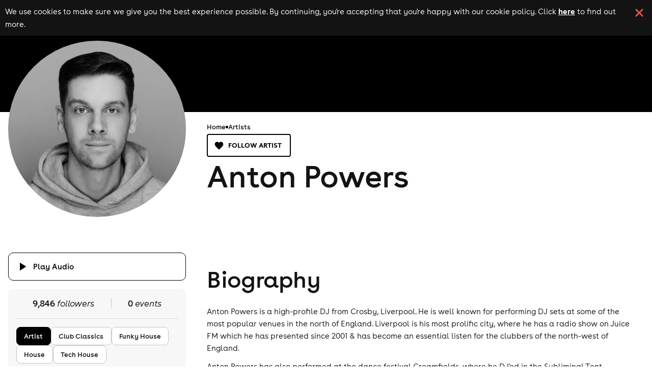

--- FILE ---
content_type: text/html; charset=utf-8
request_url: https://www.skiddle.com/artists/anton-powers-123485972/
body_size: 25508
content:
<!DOCTYPE html><html lang="en"><head><meta charSet="utf-8" data-next-head=""/><meta content="width=device-width, initial-scale=1" name="viewport" data-next-head=""/><script async="" nonce="34fe58b3-381f-4014-bf33-7df1409e3710" src="https://platform-api.sharethis.com/powr.js?platform=sharethis"></script><title data-next-head="">Anton Powers Tickets | Tour Dates &amp; Upcoming Events 2026 / 2027</title><meta content="Anton Powers Tickets | Tour Dates &amp; Upcoming Events 2026 / 2027" property="og:title" data-next-head=""/><meta content="Anton Powers events, tour dates and gigs. Find upcoming events and get your official Anton Powers tickets here!" name="description" data-next-head=""/><link href="https://www.skiddle.com/artists/anton-powers-123485972/" rel="canonical" data-next-head=""/><meta content="https://www.skiddle.com/artists/anton-powers-123485972/" property="og:url" data-next-head=""/><meta content="article" property="og:type" data-next-head=""/><meta content="skiddle.com" property="og:site_name" data-next-head=""/><meta content="https://i.scdn.co/image/ab67616100005174ca90f273d6da7a1cfc5325a1" property="og:image" data-next-head=""/><link href="https://fb6286074e2545413d73-8f0456bc141375d26d66e258b7e586d2.ssl.cf3.rackcdn.com/faviconskiddle1.ico" nonce="34fe58b3-381f-4014-bf33-7df1409e3710" rel="icon"/><link as="font" crossorigin="anonymous" href="https://d1plawd8huk6hh.cloudfront.net/css-responsive2/fonts/BuenosAires/BuenosAiresWeb1-Regular_gdi.woff2" nonce="34fe58b3-381f-4014-bf33-7df1409e3710" rel="preload" type="font/woff2"/><link as="font" crossorigin="anonymous" href="https://d1plawd8huk6hh.cloudfront.net/css-responsive2/fonts/BuenosAires/BuenosAiresWeb1-Bold_gdi.woff2" nonce="34fe58b3-381f-4014-bf33-7df1409e3710" rel="preload" type="font/woff2"/><link as="font" crossorigin="anonymous" href="https://d1plawd8huk6hh.cloudfront.net/css-responsive2/fonts/BuenosAires/BuenosAiresWeb1-Light_gdi.woff2" nonce="34fe58b3-381f-4014-bf33-7df1409e3710" rel="preload" type="font/woff2"/><link as="font" crossorigin="anonymous" href="https://fonts.gstatic.com/s/materialsymbolsoutlined/v215/kJEhBvYX7BgnkSrUwT8OhrdQw4oELdPIeeII9v6oFsLjBuVY.woff2" nonce="34fe58b3-381f-4014-bf33-7df1409e3710" rel="preload" type="font/woff2"/><link crossorigin="anonymous" href="https://fonts.googleapis.com" nonce="34fe58b3-381f-4014-bf33-7df1409e3710" rel="preload"/><link crossorigin="anonymous" href="https://fonts.gstatic.com" nonce="34fe58b3-381f-4014-bf33-7df1409e3710" rel="preload"/><link href="https://dev.visualwebsiteoptimizer.com" nonce="34fe58b3-381f-4014-bf33-7df1409e3710" rel="preconnect"/><meta name="emotion-insertion-point" content=""/><link nonce="34fe58b3-381f-4014-bf33-7df1409e3710" rel="preload" href="https://d1plawd8huk6hh.cloudfront.net/nextjs/production/artists/_next/static/css/1b03053faf92b070.css" as="style"/><link nonce="34fe58b3-381f-4014-bf33-7df1409e3710" rel="preload" href="https://d1plawd8huk6hh.cloudfront.net/nextjs/production/artists/_next/static/css/120ec043744f601e.css" as="style"/><script id="artist-schema" nonce="34fe58b3-381f-4014-bf33-7df1409e3710" type="application/ld+json" data-next-head="">{"@type":"MusicGroup","name":"Anton Powers","sameAs":["https://www.skiddle.com/artists/Anton-Powers-123485972","http://www.antonpowers.com","https://twitter.com/AntonPowers"],"url":"https://www.skiddle.com/artists/Anton-Powers-123485972","events":[]}</script><script id="breadcrumb-schema" nonce="34fe58b3-381f-4014-bf33-7df1409e3710" type="application/ld+json" data-next-head="">{"@context":"https://schema.org","@type":"BreadcrumbList","itemListElement":[{"@type":"ListItem","position":1,"item":{"@id":"https://www.skiddle.com/artists/","name":"Artists"}},{"@type":"ListItem","position":2,"item":{"@id":"https://www.skiddle.com/artists/Anton-Powers-123485972/","name":"Anton Powers"}}]}</script><script defer="" nonce="34fe58b3-381f-4014-bf33-7df1409e3710" src="https://2ac64daa9bf3.edge.sdk.awswaf.com/2ac64daa9bf3/e05fd40697a7/challenge.js"></script><link href="https://fonts.googleapis.com/icon?family=Material+Icons" nonce="34fe58b3-381f-4014-bf33-7df1409e3710" rel="stylesheet"/><link href="https://fonts.googleapis.com/css2?family=Material+Symbols+Outlined:opsz,wght,FILL,GRAD@20..48,100..700,0..1,-50..200" nonce="34fe58b3-381f-4014-bf33-7df1409e3710" rel="stylesheet"/><link crossorigin="anonymous" href="https://fonts.googleapis.com/css2?family=Lexend:wght@100..900&amp;display=swap" nonce="34fe58b3-381f-4014-bf33-7df1409e3710" rel="stylesheet"/><style data-fullcalendar="true" nonce="34fe58b3-381f-4014-bf33-7df1409e3710"></style><link href="https://d1plawd8huk6hh.cloudfront.net/ticketbox/production/latest.css" nonce="34fe58b3-381f-4014-bf33-7df1409e3710" rel="stylesheet"/><script nonce="34fe58b3-381f-4014-bf33-7df1409e3710" src="https://d1plawd8huk6hh.cloudfront.net/nextjs/vwo-react.js" type="text/javascript"></script><script defer="" nonce="34fe58b3-381f-4014-bf33-7df1409e3710" src="https://status.skiddle.com/embed/script.js"></script><script nonce="34fe58b3-381f-4014-bf33-7df1409e3710">
    window.requestIdleCallback = window.requestIdleCallback || function(cb) {
      const start = Date.now();
      return setTimeout(function() {
        cb({
          didTimeout: false,
          timeRemaining: function() {
            return Math.max(0, 50 - (Date.now() - start));
          }
        });
      }, 1);
    };</script><style data-emotion="mui "></style><style nonce="34fe58b3-381f-4014-bf33-7df1409e3710">:root { --color-primary-main: #418683; --color-primary-light: #3AACA6; --color-primary-dark: #54A3A0; --color-primary-assent-light: #EFFCFB; --color-primary-assent-medium: #418582; --color-primary-assent-dark: #127d78; --color-primary-assent-darker: #31605e; --color-primary-components-artists: #287b78; --color-primary-components-events: #62B5AE; --color-primary-components-icon: #428683; --color-primary-components-selector: #46c3be; --color-secondary-main: #2b388a; --color-black-main: #131313; --color-white-main: #FFFFFF; --color-white-medium: #4e4e4e; --color-orange-main: #F0813A; --color-orange-dark: #ff9800; --color-orange-light: #ffbb57; --color-red-main: #E25241; --color-red-light: #FFE5E5; --color-blue-light: #d1faf8; --color-blue-dark: #3cb8b01a; --color-brown-main: #837D7D; --color-grey-main: #777; --color-grey-medium: #E5E5E5; --color-grey-light: #F7F7F7; --color-grey-dark: #707070; --color-grey-disabled: #ced4da; --color-grey-assent-light: #F4F4F4; --color-grey-assent-medium: #ACACAC; --color-grey-assent-dark: #555; --color-grey-assent-darker: #888; --color-grey-borders-main: #eee; --color-grey-borders-light: #c5c5c5; --color-grey-borders-dark: #e3e3e3; --color-grey-backgrounds-main: #CECECE; --color-grey-backgrounds-light: #f0f0f6; --color-grey-copy-main: #333; --color-grey-copy-dark: #717171; --color-grey-components-footer: #626262; --color-error-main: #d32f2f; --color-warning-main: #ed6c02; --color-shadow-main: #D8D8D8; --color-icons-spotify: #2ebd59;  --colour-primary-main: #287b78; --colour-primary-light: #3AACA6; --colour-primary-dark: #438a87; --colour-primary-contrast-main: #ffffff; --colour-primary-contrast-light: #131313; --colour-secondary-main: #2b388a; --colour-secondary-contrast-main: #ffffff; --colour-tertiary-main: #929BCA; --colour-tertiary-light: #edf0ff; --colour-tertiary-dark: #5b617e; --colour-tertiary-contrast-main: #ffffff; --colour-tertiary-contrast-light: #131313; --colour-typography-main: #131313; --colour-typography-contrast-dark: #ffffff; --colour-typography-contrast-light: #131313; --colour-error-main: #b91818; --colour-error-contrast-main: #ffffff; --colour-warning-main: #ffc107; --colour-warning-contrast-main: #ffffff; --colour-background-main: #ffffff; --colour-background-secondary: #f5f5f5; --colour-background-focus: #f3f3f6; --colour-background-fade: #f8f8f8; --colour-background-contrast-main: #131313; --colour-background-primary: #EFFCFB; --colour-background-tertiary: #DBDFF4; --colour-grey-50: hsl(0,0%,95%); --colour-grey-100: hsl(0,0%,90%); --colour-grey-200: hsl(0,0%,80%); --colour-grey-300: hsl(0,0%,70%); --colour-grey-400: hsl(0,0%,60%); --colour-grey-500: hsl(0,0%,50%); --colour-grey-600: hsl(0,0%,40%); --colour-grey-700: hsl(0,0%,30%); --colour-grey-800: hsl(0,0%,20%); --colour-grey-900: hsl(0,0%,10%);  }</style><link nonce="34fe58b3-381f-4014-bf33-7df1409e3710" rel="stylesheet" href="https://d1plawd8huk6hh.cloudfront.net/nextjs/production/artists/_next/static/css/1b03053faf92b070.css" data-n-g=""/><link nonce="34fe58b3-381f-4014-bf33-7df1409e3710" rel="stylesheet" href="https://d1plawd8huk6hh.cloudfront.net/nextjs/production/artists/_next/static/css/120ec043744f601e.css" data-n-p=""/><noscript data-n-css="34fe58b3-381f-4014-bf33-7df1409e3710"></noscript><script defer="" nonce="34fe58b3-381f-4014-bf33-7df1409e3710" noModule="" src="https://d1plawd8huk6hh.cloudfront.net/nextjs/production/artists/_next/static/chunks/polyfills-42372ed130431b0a.js"></script><script src="https://d1plawd8huk6hh.cloudfront.net/nextjs/production/artists/_next/static/chunks/webpack-fe5e6d51944c7bb8.js" nonce="34fe58b3-381f-4014-bf33-7df1409e3710" defer=""></script><script src="https://d1plawd8huk6hh.cloudfront.net/nextjs/production/artists/_next/static/chunks/framework-9127e173e7133548.js" nonce="34fe58b3-381f-4014-bf33-7df1409e3710" defer=""></script><script src="https://d1plawd8huk6hh.cloudfront.net/nextjs/production/artists/_next/static/chunks/main-fd013159c6eab408.js" nonce="34fe58b3-381f-4014-bf33-7df1409e3710" defer=""></script><script src="https://d1plawd8huk6hh.cloudfront.net/nextjs/production/artists/_next/static/chunks/pages/_app-61a1accedcb1c798.js" nonce="34fe58b3-381f-4014-bf33-7df1409e3710" defer=""></script><script src="https://d1plawd8huk6hh.cloudfront.net/nextjs/production/artists/_next/static/chunks/070fd1b5-3b31e85fb6fd8c96.js" nonce="34fe58b3-381f-4014-bf33-7df1409e3710" defer=""></script><script src="https://d1plawd8huk6hh.cloudfront.net/nextjs/production/artists/_next/static/chunks/efd18a4b-c456ce0858d4443c.js" nonce="34fe58b3-381f-4014-bf33-7df1409e3710" defer=""></script><script src="https://d1plawd8huk6hh.cloudfront.net/nextjs/production/artists/_next/static/chunks/497-e920d43024e5b894.js" nonce="34fe58b3-381f-4014-bf33-7df1409e3710" defer=""></script><script src="https://d1plawd8huk6hh.cloudfront.net/nextjs/production/artists/_next/static/chunks/342-429ce3d310ffaa4f.js" nonce="34fe58b3-381f-4014-bf33-7df1409e3710" defer=""></script><script src="https://d1plawd8huk6hh.cloudfront.net/nextjs/production/artists/_next/static/chunks/912-721104aac4001458.js" nonce="34fe58b3-381f-4014-bf33-7df1409e3710" defer=""></script><script src="https://d1plawd8huk6hh.cloudfront.net/nextjs/production/artists/_next/static/chunks/pages/%5BartistSequence%5D-17c6a1a837e63da9.js" nonce="34fe58b3-381f-4014-bf33-7df1409e3710" defer=""></script><script src="https://d1plawd8huk6hh.cloudfront.net/nextjs/production/artists/_next/static/ExyMUJTfkdX0bNDhdoA13/_buildManifest.js" nonce="34fe58b3-381f-4014-bf33-7df1409e3710" defer=""></script><script src="https://d1plawd8huk6hh.cloudfront.net/nextjs/production/artists/_next/static/ExyMUJTfkdX0bNDhdoA13/_ssgManifest.js" nonce="34fe58b3-381f-4014-bf33-7df1409e3710" defer=""></script></head><body><link rel="preload" as="image" href="https://d1plawd8huk6hh.cloudfront.net/images/responsive/logo_rebrand.2.svg"/><link rel="preload" as="image" href="https://i.scdn.co/image/ab67616100005174ca90f273d6da7a1cfc5325a1"/><link rel="preload" as="image" href="https://d1plawd8huk6hh.cloudfront.net/images/responsive/logo_vertical_rebrand.svg"/><div id="__next"><div class="cookieBanner_container__eJz7Y"><div class="cookieBanner_content__g67qD"><p class="cookieBanner_text__5xwhX">We use cookies to make sure we give you the best experience possible. By continuing, you&#x27;re accepting that you&#x27;re happy with our cookie policy. Click<!-- --> <a aria-label="Read more about our cookie policy" class="cookieBanner_link__JbO_R" href="https://www.skiddle.com/terms/cookie-policy.php" target="_blank">here</a> <!-- -->to find out more.</p><button aria-label="click button to close cookie banner. By closing the cookie banner you&#x27;re accepting our cookie policy." class="cookieBanner_button__k3P6y" type="button"></button></div></div><style data-emotion="css qbyl0c">.css-qbyl0c{width:100%;top:0;-webkit-flex-direction:column;-ms-flex-direction:column;flex-direction:column;-webkit-box-pack:justify;-webkit-justify-content:space-between;justify-content:space-between;}@media (min-width:0px){.css-qbyl0c{position:relative;display:none;}}@media (min-width:900px){.css-qbyl0c{position:absolute;}}@media (min-width:1100px){.css-qbyl0c{display:-webkit-box;display:-webkit-flex;display:-ms-flexbox;display:flex;}}</style><div class="MuiBox-root css-qbyl0c"><style data-emotion="css 4aut9s">.css-4aut9s{-webkit-box-flex:1;-webkit-flex-grow:1;-ms-flex-positive:1;flex-grow:1;position:relative;z-index:5000;width:100%;}</style><div class="MuiBox-root css-4aut9s"><style data-emotion="css 2t0m53">.css-2t0m53{display:-webkit-box;display:-webkit-flex;display:-ms-flexbox;display:flex;-webkit-flex-direction:column;-ms-flex-direction:column;flex-direction:column;width:100%;box-sizing:border-box;-webkit-flex-shrink:0;-ms-flex-negative:0;flex-shrink:0;position:static;background-color:#418683;color:#fff;font-size:1.5rem;background-color:transparent;box-shadow:none;}@media (min-width:0px){.css-2t0m53{width:100%;margin:0px;}}@media (min-width:1100px){.css-2t0m53{width:90%;margin:auto;}}</style><style data-emotion="css 13s6pmj">.css-13s6pmj{background-color:#fff;color:rgba(0, 0, 0, 0.87);-webkit-transition:box-shadow 300ms cubic-bezier(0.4, 0, 0.2, 1) 0ms;transition:box-shadow 300ms cubic-bezier(0.4, 0, 0.2, 1) 0ms;box-shadow:0px 2px 4px -1px rgba(0,0,0,0.2),0px 4px 5px 0px rgba(0,0,0,0.14),0px 1px 10px 0px rgba(0,0,0,0.12);display:-webkit-box;display:-webkit-flex;display:-ms-flexbox;display:flex;-webkit-flex-direction:column;-ms-flex-direction:column;flex-direction:column;width:100%;box-sizing:border-box;-webkit-flex-shrink:0;-ms-flex-negative:0;flex-shrink:0;position:static;background-color:#418683;color:#fff;font-size:1.5rem;background-color:transparent;box-shadow:none;}@media (min-width:0px){.css-13s6pmj{width:100%;margin:0px;}}@media (min-width:1100px){.css-13s6pmj{width:90%;margin:auto;}}</style><header class="MuiPaper-root MuiPaper-elevation MuiPaper-elevation4 MuiAppBar-root MuiAppBar-colorPrimary MuiAppBar-positionStatic css-13s6pmj"><style data-emotion="css 42ibn8">@media (min-width:0px){.css-42ibn8{display:block;}}@media (min-width:1100px){.css-42ibn8{display:none;}}</style><div class="MuiBox-root css-42ibn8"><style data-emotion="css 1wya6s5">.css-1wya6s5{position:relative;display:-webkit-box;display:-webkit-flex;display:-ms-flexbox;display:flex;-webkit-align-items:center;-webkit-box-align:center;-ms-flex-align:center;align-items:center;padding-left:16px;padding-right:16px;min-height:56px;dispay:flex;-webkit-box-pack:justify;-webkit-justify-content:space-between;justify-content:space-between;-webkit-align-item:center;-ms-flex-item-align-item:center;align-item:center;}@media (min-width:600px){.css-1wya6s5{padding-left:24px;padding-right:24px;}}@media (min-width:0px){@media (orientation: landscape){.css-1wya6s5{min-height:48px;}}}@media (min-width:600px){.css-1wya6s5{min-height:64px;}}</style><div class="MuiToolbar-root MuiToolbar-gutters MuiToolbar-regular css-1wya6s5"><style data-emotion="css 1hji1o0">.css-1hji1o0{z-index:1200;z-index:5001;}</style><style data-emotion="css 14yq2cq">.css-14yq2cq{-webkit-user-select:none;-moz-user-select:none;-ms-user-select:none;user-select:none;width:1em;height:1em;display:inline-block;fill:currentColor;-webkit-flex-shrink:0;-ms-flex-negative:0;flex-shrink:0;-webkit-transition:fill 200ms cubic-bezier(0.4, 0, 0.2, 1) 0ms;transition:fill 200ms cubic-bezier(0.4, 0, 0.2, 1) 0ms;font-size:1.7142857142857142rem;}</style><svg class="MuiSvgIcon-root MuiSvgIcon-fontSizeMedium css-14yq2cq" focusable="false" color="#FFFFFF" aria-hidden="true" viewBox="0 0 24 24" data-testid="MenuIcon"><path d="M3 18h18v-2H3v2zm0-5h18v-2H3v2zm0-7v2h18V6H3z"></path></svg><a aria-label="Click to go to Skiddle homepage, discover events and buy tickets" href="/"><img alt="Skiddle, discover events and buy tickets" loading="lazy" src="https://d1plawd8huk6hh.cloudfront.net/images/responsive/logo_rebrand.2.svg" style="width:92px"/></a><a aria-label="click to view logged in user profile" href="/login/?url=undefined"><style data-emotion="css a631ow">.css-a631ow{position:relative;display:-webkit-box;display:-webkit-flex;display:-ms-flexbox;display:flex;-webkit-align-items:center;-webkit-box-align:center;-ms-flex-align:center;align-items:center;-webkit-box-pack:center;-ms-flex-pack:center;-webkit-justify-content:center;justify-content:center;-webkit-flex-shrink:0;-ms-flex-negative:0;flex-shrink:0;width:40px;height:40px;font-family:BuenosAires;font-size:1.4285714285714284rem;line-height:1;border-radius:50%;overflow:hidden;-webkit-user-select:none;-moz-user-select:none;-ms-user-select:none;user-select:none;color:#fff;background-color:#bdbdbd;cursor:pointer;}</style><div class="MuiAvatar-root MuiAvatar-circular MuiAvatar-colorDefault css-a631ow"><style data-emotion="css 4n1xvj">.css-4n1xvj{width:75%;height:75%;}</style><style data-emotion="css 6gg3zs">.css-6gg3zs{-webkit-user-select:none;-moz-user-select:none;-ms-user-select:none;user-select:none;width:1em;height:1em;display:inline-block;fill:currentColor;-webkit-flex-shrink:0;-ms-flex-negative:0;flex-shrink:0;-webkit-transition:fill 200ms cubic-bezier(0.4, 0, 0.2, 1) 0ms;transition:fill 200ms cubic-bezier(0.4, 0, 0.2, 1) 0ms;font-size:1.7142857142857142rem;width:75%;height:75%;}</style><svg class="MuiSvgIcon-root MuiSvgIcon-fontSizeMedium MuiAvatar-fallback css-6gg3zs" focusable="false" aria-hidden="true" viewBox="0 0 24 24" data-testid="PersonIcon"><path d="M12 12c2.21 0 4-1.79 4-4s-1.79-4-4-4-4 1.79-4 4 1.79 4 4 4zm0 2c-2.67 0-8 1.34-8 4v2h16v-2c0-2.66-5.33-4-8-4z"></path></svg></div></a></div></div><style data-emotion="css 1u9jaw6">@media (min-width:0px){.css-1u9jaw6{display:none;}}@media (min-width:1100px){.css-1u9jaw6{display:block;}}</style><div class="MuiBox-root css-1u9jaw6"><style data-emotion="css 1r1mybf">.css-1r1mybf{position:relative;display:-webkit-box;display:-webkit-flex;display:-ms-flexbox;display:flex;-webkit-align-items:center;-webkit-box-align:center;-ms-flex-align:center;align-items:center;padding-left:16px;padding-right:16px;min-height:56px;margin:auto;width:100%;display:-webkit-box;display:-webkit-flex;display:-ms-flexbox;display:flex;-webkit-box-pack:justify;-webkit-justify-content:space-between;justify-content:space-between;padding:0px!important;}@media (min-width:600px){.css-1r1mybf{padding-left:24px;padding-right:24px;}}@media (min-width:0px){@media (orientation: landscape){.css-1r1mybf{min-height:48px;}}}@media (min-width:600px){.css-1r1mybf{min-height:64px;}}</style><div class="MuiToolbar-root MuiToolbar-gutters MuiToolbar-regular css-1r1mybf"><div class="MuiBox-root css-0"><style data-emotion="css g6ifw6">.css-g6ifw6{box-sizing:border-box;-webkit-flex-direction:row;-ms-flex-direction:row;flex-direction:row;display:-webkit-box;display:-webkit-flex;display:-ms-flexbox;display:flex;-webkit-align-items:center;-webkit-box-align:center;-ms-flex-align:center;align-items:center;-webkit-box-pack:center;-ms-flex-pack:center;-webkit-justify-content:center;justify-content:center;}</style><div class="MuiGrid-root css-g6ifw6"><a aria-label="Click to go to Skiddle homepage, discover events and buy tickets" href="/" style="display:flex;align-items:center;justify-content:center"><img alt="Skiddle, discover events and buy tickets" src="https://d1plawd8huk6hh.cloudfront.net/images/responsive/logo_rebrand.2.svg" style="height:40px;margin-right:56px"/></a><style data-emotion="css l6992g">.css-l6992g{box-sizing:border-box;margin:0;-webkit-flex-direction:row;-ms-flex-direction:row;flex-direction:row;margin-right:24px;cursor:pointer;}</style><div class="MuiGrid-root MuiGrid-item css-l6992g"><style data-emotion="css rgrq8l">.css-rgrq8l .MuiTooltip-tooltip{background-color:transparent;}</style><style data-emotion="css jsw57t">.css-jsw57t{margin:0;font-family:BuenosAires;font-weight:400;font-size:1.1428571428571428rem;line-height:1.5;color:#FFFFFF;font-size:16px;font-weight:400;line-height:22px;letter-spacing:0em;}.css-jsw57t:first-letter{text-transform:capitalize;}</style><div class="MuiTypography-root MuiTypography-body1 css-jsw57t" aria-label=""><style data-emotion="css tk3kga">.css-tk3kga{margin:0;font-family:BuenosAires;font-weight:400;font-size:1.1428571428571428rem;line-height:1.5;-webkit-text-decoration:none!important;text-decoration:none!important;white-space:nowrap;}</style><a class="MuiTypography-root MuiTypography-body1 css-tk3kga" href="https://www.skiddle.com/live/">gigs</a></div><style data-emotion="css 164b6rn">.css-164b6rn{z-index:1500;pointer-events:none;}.css-164b6rn .MuiTooltip-tooltip{background-color:transparent;}</style><style data-emotion="css bdxpg">.css-bdxpg{z-index:1500;pointer-events:none;}.css-bdxpg .MuiTooltip-tooltip{background-color:transparent;}</style></div><div class="MuiGrid-root MuiGrid-item css-l6992g"><div class="MuiTypography-root MuiTypography-body1 css-jsw57t" aria-label=""><a class="MuiTypography-root MuiTypography-body1 css-tk3kga" href="https://www.skiddle.com/clubs/">clubs</a></div></div><div class="MuiGrid-root MuiGrid-item css-l6992g"><div class="MuiTypography-root MuiTypography-body1 css-jsw57t" aria-label=""><a class="MuiTypography-root MuiTypography-body1 css-tk3kga" href="https://www.skiddle.com/festivals/">festivals</a></div></div><div class="MuiGrid-root MuiGrid-item css-l6992g"><div class="MuiTypography-root MuiTypography-body1 css-jsw57t" aria-label=""><a class="MuiTypography-root MuiTypography-body1 css-tk3kga" href="https://www.skiddle.com/whats-on/">what&#x27;s on</a></div></div><div class="MuiGrid-root MuiGrid-item css-l6992g"><div class="MuiTypography-root MuiTypography-body1 css-jsw57t" aria-label=""><a class="MuiTypography-root MuiTypography-body1 css-tk3kga" href="https://www.skiddle.com/things-to-do/">things to do</a></div></div><style data-emotion="css 1lpgjez">.css-1lpgjez{box-sizing:border-box;margin:0;-webkit-flex-direction:row;-ms-flex-direction:row;flex-direction:row;margin-right:24px;cursor:pointer;}@media (min-width:900px){.css-1lpgjez{display:none;}}</style><div class="MuiGrid-root MuiGrid-item css-1lpgjez"><div class="MuiTypography-root MuiTypography-body1 css-jsw57t" aria-label=""><a class="MuiTypography-root MuiTypography-body1 css-tk3kga" href="https://www.skiddle.com/news/">news</a></div></div><div class="MuiGrid-root MuiGrid-item css-l6992g"><div class="MuiTypography-root MuiTypography-body1 css-jsw57t" aria-label=""><a class="MuiTypography-root MuiTypography-body1 css-tk3kga" href="https://promotioncentre.co.uk">add event</a></div></div></div></div><style data-emotion="css k008qs">.css-k008qs{display:-webkit-box;display:-webkit-flex;display:-ms-flexbox;display:flex;}</style><div class="MuiBox-root css-k008qs"><style data-emotion="css g1zg5t">.css-g1zg5t{height:30px;margin-top:2px;-webkit-align-items:center;-webkit-box-align:center;-ms-flex-align:center;align-items:center;}</style><div class="MuiBox-root css-g1zg5t"><style data-emotion="css 13sljp9">.css-13sljp9{display:-webkit-inline-box;display:-webkit-inline-flex;display:-ms-inline-flexbox;display:inline-flex;-webkit-flex-direction:column;-ms-flex-direction:column;flex-direction:column;position:relative;min-width:0;padding:0;margin:0;border:0;vertical-align:top;}</style><div class="MuiFormControl-root css-13sljp9"><style data-emotion="css-global 1prfaxn">@-webkit-keyframes mui-auto-fill{from{display:block;}}@keyframes mui-auto-fill{from{display:block;}}@-webkit-keyframes mui-auto-fill-cancel{from{display:block;}}@keyframes mui-auto-fill-cancel{from{display:block;}}</style><style data-emotion="css 19atl4c">.css-19atl4c{font-family:BuenosAires;font-weight:400;font-size:1.1428571428571428rem;line-height:1.4375em;color:rgba(0, 0, 0, 0.87);box-sizing:border-box;position:relative;cursor:text;display:-webkit-inline-box;display:-webkit-inline-flex;display:-ms-inline-flexbox;display:inline-flex;-webkit-align-items:center;-webkit-box-align:center;-ms-flex-align:center;align-items:center;position:relative;color:#FFFFFF;}.css-19atl4c.Mui-disabled{color:rgba(0, 0, 0, 0.38);cursor:default;}label+.css-19atl4c{margin-top:16px;}.css-19atl4c input{width:0px;-webkit-transition:width 1s;transition:width 1s;}</style><div class="MuiInputBase-root MuiInput-root MuiInputBase-colorPrimary MuiInputBase-formControl MuiInputBase-adornedStart css-19atl4c"><style data-emotion="css 1a6giau">.css-1a6giau{display:-webkit-box;display:-webkit-flex;display:-ms-flexbox;display:flex;height:0.01em;max-height:2em;-webkit-align-items:center;-webkit-box-align:center;-ms-flex-align:center;align-items:center;white-space:nowrap;color:rgba(0, 0, 0, 0.54);margin-right:8px;}</style><div class="MuiInputAdornment-root MuiInputAdornment-positionStart MuiInputAdornment-standard MuiInputAdornment-sizeMedium css-1a6giau"><span class="notranslate">​</span><style data-emotion="css 19xzgp4">.css-19xzgp4{-webkit-user-select:none;-moz-user-select:none;-ms-user-select:none;user-select:none;width:1em;height:1em;display:inline-block;fill:currentColor;-webkit-flex-shrink:0;-ms-flex-negative:0;flex-shrink:0;-webkit-transition:fill 200ms cubic-bezier(0.4, 0, 0.2, 1) 0ms;transition:fill 200ms cubic-bezier(0.4, 0, 0.2, 1) 0ms;font-size:1.7142857142857142rem;color:#FFFFFF;cursor:pointer;}</style><svg class="MuiSvgIcon-root MuiSvgIcon-fontSizeMedium css-19xzgp4" focusable="false" aria-hidden="true" viewBox="0 0 24 24" data-testid="SearchIcon"><path d="M15.5 14h-.79l-.28-.27C15.41 12.59 16 11.11 16 9.5 16 5.91 13.09 3 9.5 3S3 5.91 3 9.5 5.91 16 9.5 16c1.61 0 3.09-.59 4.23-1.57l.27.28v.79l5 4.99L20.49 19l-4.99-5zm-6 0C7.01 14 5 11.99 5 9.5S7.01 5 9.5 5 14 7.01 14 9.5 11.99 14 9.5 14z"></path></svg></div><style data-emotion="css mnn31">.css-mnn31{font:inherit;letter-spacing:inherit;color:currentColor;padding:4px 0 5px;border:0;box-sizing:content-box;background:none;height:1.4375em;margin:0;-webkit-tap-highlight-color:transparent;display:block;min-width:0;width:100%;-webkit-animation-name:mui-auto-fill-cancel;animation-name:mui-auto-fill-cancel;-webkit-animation-duration:10ms;animation-duration:10ms;}.css-mnn31::-webkit-input-placeholder{color:currentColor;opacity:0.42;-webkit-transition:opacity 200ms cubic-bezier(0.4, 0, 0.2, 1) 0ms;transition:opacity 200ms cubic-bezier(0.4, 0, 0.2, 1) 0ms;}.css-mnn31::-moz-placeholder{color:currentColor;opacity:0.42;-webkit-transition:opacity 200ms cubic-bezier(0.4, 0, 0.2, 1) 0ms;transition:opacity 200ms cubic-bezier(0.4, 0, 0.2, 1) 0ms;}.css-mnn31:-ms-input-placeholder{color:currentColor;opacity:0.42;-webkit-transition:opacity 200ms cubic-bezier(0.4, 0, 0.2, 1) 0ms;transition:opacity 200ms cubic-bezier(0.4, 0, 0.2, 1) 0ms;}.css-mnn31::-ms-input-placeholder{color:currentColor;opacity:0.42;-webkit-transition:opacity 200ms cubic-bezier(0.4, 0, 0.2, 1) 0ms;transition:opacity 200ms cubic-bezier(0.4, 0, 0.2, 1) 0ms;}.css-mnn31:focus{outline:0;}.css-mnn31:invalid{box-shadow:none;}.css-mnn31::-webkit-search-decoration{-webkit-appearance:none;}label[data-shrink=false]+.MuiInputBase-formControl .css-mnn31::-webkit-input-placeholder{opacity:0!important;}label[data-shrink=false]+.MuiInputBase-formControl .css-mnn31::-moz-placeholder{opacity:0!important;}label[data-shrink=false]+.MuiInputBase-formControl .css-mnn31:-ms-input-placeholder{opacity:0!important;}label[data-shrink=false]+.MuiInputBase-formControl .css-mnn31::-ms-input-placeholder{opacity:0!important;}label[data-shrink=false]+.MuiInputBase-formControl .css-mnn31:focus::-webkit-input-placeholder{opacity:0.42;}label[data-shrink=false]+.MuiInputBase-formControl .css-mnn31:focus::-moz-placeholder{opacity:0.42;}label[data-shrink=false]+.MuiInputBase-formControl .css-mnn31:focus:-ms-input-placeholder{opacity:0.42;}label[data-shrink=false]+.MuiInputBase-formControl .css-mnn31:focus::-ms-input-placeholder{opacity:0.42;}.css-mnn31.Mui-disabled{opacity:1;-webkit-text-fill-color:rgba(0, 0, 0, 0.38);}.css-mnn31:-webkit-autofill{-webkit-animation-duration:5000s;animation-duration:5000s;-webkit-animation-name:mui-auto-fill;animation-name:mui-auto-fill;}</style><input aria-invalid="false" id="input-with-icon-adornment" placeholder="search" type="text" class="MuiInputBase-input MuiInput-input MuiInputBase-inputAdornedStart css-mnn31"/></div></div></div><style data-emotion="css 1uwasu6">.css-1uwasu6{text-align:center;-webkit-flex:0 0 auto;-ms-flex:0 0 auto;flex:0 0 auto;font-size:1.7142857142857142rem;padding:8px;border-radius:50%;overflow:visible;color:rgba(0, 0, 0, 0.54);-webkit-transition:background-color 150ms cubic-bezier(0.4, 0, 0.2, 1) 0ms;transition:background-color 150ms cubic-bezier(0.4, 0, 0.2, 1) 0ms;width:0px;padding-right:0px;opacity:0;-webkit-transition:opacity 0.4s;transition:opacity 0.4s;}.css-1uwasu6:hover{background-color:rgba(0, 0, 0, 0.04);}@media (hover: none){.css-1uwasu6:hover{background-color:transparent;}}.css-1uwasu6.Mui-disabled{background-color:transparent;color:rgba(0, 0, 0, 0.26);}</style><style data-emotion="css 2z2jrv">.css-2z2jrv{display:-webkit-inline-box;display:-webkit-inline-flex;display:-ms-inline-flexbox;display:inline-flex;-webkit-align-items:center;-webkit-box-align:center;-ms-flex-align:center;align-items:center;-webkit-box-pack:center;-ms-flex-pack:center;-webkit-justify-content:center;justify-content:center;position:relative;box-sizing:border-box;-webkit-tap-highlight-color:transparent;background-color:transparent;outline:0;border:0;margin:0;border-radius:0;padding:0;cursor:pointer;-webkit-user-select:none;-moz-user-select:none;-ms-user-select:none;user-select:none;vertical-align:middle;-moz-appearance:none;-webkit-appearance:none;-webkit-text-decoration:none;text-decoration:none;color:inherit;text-align:center;-webkit-flex:0 0 auto;-ms-flex:0 0 auto;flex:0 0 auto;font-size:1.7142857142857142rem;padding:8px;border-radius:50%;overflow:visible;color:rgba(0, 0, 0, 0.54);-webkit-transition:background-color 150ms cubic-bezier(0.4, 0, 0.2, 1) 0ms;transition:background-color 150ms cubic-bezier(0.4, 0, 0.2, 1) 0ms;width:0px;padding-right:0px;opacity:0;-webkit-transition:opacity 0.4s;transition:opacity 0.4s;}.css-2z2jrv::-moz-focus-inner{border-style:none;}.css-2z2jrv.Mui-disabled{pointer-events:none;cursor:default;}@media print{.css-2z2jrv{-webkit-print-color-adjust:exact;color-adjust:exact;}}.css-2z2jrv:hover{background-color:rgba(0, 0, 0, 0.04);}@media (hover: none){.css-2z2jrv:hover{background-color:transparent;}}.css-2z2jrv.Mui-disabled{background-color:transparent;color:rgba(0, 0, 0, 0.26);}</style><button class="MuiButtonBase-root MuiIconButton-root MuiIconButton-sizeMedium css-2z2jrv" tabindex="0" type="button" aria-label="Click button to search"><style data-emotion="css 1u6f25k">.css-1u6f25k{-webkit-user-select:none;-moz-user-select:none;-ms-user-select:none;user-select:none;width:1em;height:1em;display:inline-block;fill:currentColor;-webkit-flex-shrink:0;-ms-flex-negative:0;flex-shrink:0;-webkit-transition:fill 200ms cubic-bezier(0.4, 0, 0.2, 1) 0ms;transition:fill 200ms cubic-bezier(0.4, 0, 0.2, 1) 0ms;font-size:1.7142857142857142rem;width:0px;opacity:0;height:24px;color:#FFFFFF;cursor:pointer;}</style><svg class="MuiSvgIcon-root MuiSvgIcon-fontSizeMedium css-1u6f25k" focusable="false" aria-hidden="true" viewBox="0 0 24 24" data-testid="ArrowForwardIcon"><path d="m12 4-1.41 1.41L16.17 11H4v2h12.17l-5.58 5.59L12 20l8-8z"></path></svg></button><a aria-label="click to view logged in user profile" href="/login/?url=undefined"><div class="MuiAvatar-root MuiAvatar-circular MuiAvatar-colorDefault css-a631ow"><svg class="MuiSvgIcon-root MuiSvgIcon-fontSizeMedium MuiAvatar-fallback css-6gg3zs" focusable="false" aria-hidden="true" viewBox="0 0 24 24" data-testid="PersonIcon"><path d="M12 12c2.21 0 4-1.79 4-4s-1.79-4-4-4-4 1.79-4 4 1.79 4 4 4zm0 2c-2.67 0-8 1.34-8 4v2h16v-2c0-2.66-5.33-4-8-4z"></path></svg></div></a></div></div></div></header></div></div><style data-emotion="css 11arvgw">.css-11arvgw{width:100%;top:0;display:-webkit-box;display:-webkit-flex;display:-ms-flexbox;display:flex;-webkit-flex-direction:column;-ms-flex-direction:column;flex-direction:column;-webkit-box-pack:justify;-webkit-justify-content:space-between;justify-content:space-between;z-index:1;}@media (min-width:0px){.css-11arvgw{position:relative;height:auto;min-height:300px;}}@media (min-width:900px){.css-11arvgw{position:absolute;height:400px;min-height:400px;}}</style><div class="MuiBox-root css-11arvgw"><style data-emotion="css 1pvle75">.css-1pvle75{position:absolute;z-index:0;width:100%;height:220px;background-color:#000000;}</style><div class="MuiBox-root css-1pvle75"></div><style data-emotion="css 10vlnz">.css-10vlnz{-webkit-box-flex:1;-webkit-flex-grow:1;-ms-flex-positive:1;flex-grow:1;position:relative;z-index:5000;width:100%;-webkit-flex-direction:column;-ms-flex-direction:column;flex-direction:column;}@media (min-width:0px){.css-10vlnz{display:-webkit-box;display:-webkit-flex;display:-ms-flexbox;display:flex;}}@media (min-width:1100px){.css-10vlnz{display:none;}}</style><div class="MuiBox-root css-10vlnz"><header class="MuiPaper-root MuiPaper-elevation MuiPaper-elevation4 MuiAppBar-root MuiAppBar-colorPrimary MuiAppBar-positionStatic css-13s6pmj"><div class="MuiBox-root css-42ibn8"><div class="MuiToolbar-root MuiToolbar-gutters MuiToolbar-regular css-1wya6s5"><svg class="MuiSvgIcon-root MuiSvgIcon-fontSizeMedium css-14yq2cq" focusable="false" color="#FFFFFF" aria-hidden="true" viewBox="0 0 24 24" data-testid="MenuIcon"><path d="M3 18h18v-2H3v2zm0-5h18v-2H3v2zm0-7v2h18V6H3z"></path></svg><a aria-label="Click to go to Skiddle homepage, discover events and buy tickets" href="/"><img alt="Skiddle, discover events and buy tickets" loading="lazy" src="https://d1plawd8huk6hh.cloudfront.net/images/responsive/logo_rebrand.2.svg" style="width:92px"/></a><a aria-label="click to view logged in user profile" href="/login/?url=undefined"><div class="MuiAvatar-root MuiAvatar-circular MuiAvatar-colorDefault css-a631ow"><svg class="MuiSvgIcon-root MuiSvgIcon-fontSizeMedium MuiAvatar-fallback css-6gg3zs" focusable="false" aria-hidden="true" viewBox="0 0 24 24" data-testid="PersonIcon"><path d="M12 12c2.21 0 4-1.79 4-4s-1.79-4-4-4-4 1.79-4 4 1.79 4 4 4zm0 2c-2.67 0-8 1.34-8 4v2h16v-2c0-2.66-5.33-4-8-4z"></path></svg></div></a></div></div><div class="MuiBox-root css-1u9jaw6"><div class="MuiToolbar-root MuiToolbar-gutters MuiToolbar-regular css-1r1mybf"><div class="MuiBox-root css-0"><div class="MuiGrid-root css-g6ifw6"><a aria-label="Click to go to Skiddle homepage, discover events and buy tickets" href="/" style="display:flex;align-items:center;justify-content:center"><img alt="Skiddle, discover events and buy tickets" src="https://d1plawd8huk6hh.cloudfront.net/images/responsive/logo_rebrand.2.svg" style="height:40px;margin-right:56px"/></a><div class="MuiGrid-root MuiGrid-item css-l6992g"><div class="MuiTypography-root MuiTypography-body1 css-jsw57t" aria-label=""><a class="MuiTypography-root MuiTypography-body1 css-tk3kga" href="https://www.skiddle.com/live/">gigs</a></div></div><div class="MuiGrid-root MuiGrid-item css-l6992g"><div class="MuiTypography-root MuiTypography-body1 css-jsw57t" aria-label=""><a class="MuiTypography-root MuiTypography-body1 css-tk3kga" href="https://www.skiddle.com/clubs/">clubs</a></div></div><div class="MuiGrid-root MuiGrid-item css-l6992g"><div class="MuiTypography-root MuiTypography-body1 css-jsw57t" aria-label=""><a class="MuiTypography-root MuiTypography-body1 css-tk3kga" href="https://www.skiddle.com/festivals/">festivals</a></div></div><div class="MuiGrid-root MuiGrid-item css-l6992g"><div class="MuiTypography-root MuiTypography-body1 css-jsw57t" aria-label=""><a class="MuiTypography-root MuiTypography-body1 css-tk3kga" href="https://www.skiddle.com/whats-on/">what&#x27;s on</a></div></div><div class="MuiGrid-root MuiGrid-item css-l6992g"><div class="MuiTypography-root MuiTypography-body1 css-jsw57t" aria-label=""><a class="MuiTypography-root MuiTypography-body1 css-tk3kga" href="https://www.skiddle.com/things-to-do/">things to do</a></div></div><div class="MuiGrid-root MuiGrid-item css-1lpgjez"><div class="MuiTypography-root MuiTypography-body1 css-jsw57t" aria-label=""><a class="MuiTypography-root MuiTypography-body1 css-tk3kga" href="https://www.skiddle.com/news/">news</a></div></div><div class="MuiGrid-root MuiGrid-item css-l6992g"><div class="MuiTypography-root MuiTypography-body1 css-jsw57t" aria-label=""><a class="MuiTypography-root MuiTypography-body1 css-tk3kga" href="https://promotioncentre.co.uk">add event</a></div></div></div></div><div class="MuiBox-root css-k008qs"><div class="MuiBox-root css-g1zg5t"><div class="MuiFormControl-root css-13sljp9"><style data-emotion="css-global 1prfaxn">@-webkit-keyframes mui-auto-fill{from{display:block;}}@keyframes mui-auto-fill{from{display:block;}}@-webkit-keyframes mui-auto-fill-cancel{from{display:block;}}@keyframes mui-auto-fill-cancel{from{display:block;}}</style><div class="MuiInputBase-root MuiInput-root MuiInputBase-colorPrimary MuiInputBase-formControl MuiInputBase-adornedStart css-19atl4c"><div class="MuiInputAdornment-root MuiInputAdornment-positionStart MuiInputAdornment-standard MuiInputAdornment-sizeMedium css-1a6giau"><span class="notranslate">​</span><svg class="MuiSvgIcon-root MuiSvgIcon-fontSizeMedium css-19xzgp4" focusable="false" aria-hidden="true" viewBox="0 0 24 24" data-testid="SearchIcon"><path d="M15.5 14h-.79l-.28-.27C15.41 12.59 16 11.11 16 9.5 16 5.91 13.09 3 9.5 3S3 5.91 3 9.5 5.91 16 9.5 16c1.61 0 3.09-.59 4.23-1.57l.27.28v.79l5 4.99L20.49 19l-4.99-5zm-6 0C7.01 14 5 11.99 5 9.5S7.01 5 9.5 5 14 7.01 14 9.5 11.99 14 9.5 14z"></path></svg></div><input aria-invalid="false" id="input-with-icon-adornment" placeholder="search" type="text" class="MuiInputBase-input MuiInput-input MuiInputBase-inputAdornedStart css-mnn31"/></div></div></div><button class="MuiButtonBase-root MuiIconButton-root MuiIconButton-sizeMedium css-2z2jrv" tabindex="0" type="button" aria-label="Click button to search"><svg class="MuiSvgIcon-root MuiSvgIcon-fontSizeMedium css-1u6f25k" focusable="false" aria-hidden="true" viewBox="0 0 24 24" data-testid="ArrowForwardIcon"><path d="m12 4-1.41 1.41L16.17 11H4v2h12.17l-5.58 5.59L12 20l8-8z"></path></svg></button><a aria-label="click to view logged in user profile" href="/login/?url=undefined"><div class="MuiAvatar-root MuiAvatar-circular MuiAvatar-colorDefault css-a631ow"><svg class="MuiSvgIcon-root MuiSvgIcon-fontSizeMedium MuiAvatar-fallback css-6gg3zs" focusable="false" aria-hidden="true" viewBox="0 0 24 24" data-testid="PersonIcon"><path d="M12 12c2.21 0 4-1.79 4-4s-1.79-4-4-4-4 1.79-4 4 1.79 4 4 4zm0 2c-2.67 0-8 1.34-8 4v2h16v-2c0-2.66-5.33-4-8-4z"></path></svg></div></a></div></div></div></header></div><style data-emotion="css 1e47bxc">.css-1e47bxc{width:94%;max-width:1300px!important;margin:auto;-webkit-box-pack:justify;-webkit-justify-content:space-between;justify-content:space-between;-webkit-align-items:flex-end;-webkit-box-align:flex-end;-ms-flex-align:flex-end;align-items:flex-end;z-index:2;}@media (min-width:0px){.css-1e47bxc{height:33%;display:-webkit-box;display:-webkit-flex;display:-ms-flexbox;display:flex;}}@media (min-width:900px){.css-1e47bxc{height:66%;display:none;}}</style><div class="MuiBox-root css-1e47bxc"><style data-emotion="css gbo25f">.css-gbo25f{border-radius:50%;background-color:#2c2c2c;-webkit-flex-shrink:0;-ms-flex-negative:0;flex-shrink:0;overflow:hidden;}@media (min-width:0px){.css-gbo25f{height:clamp(160px, 30vw, 180px);width:clamp(160px, 30vw, 180px);}}@media (min-width:600px){.css-gbo25f{height:240px;width:240px;}}@media (min-width:900px){.css-gbo25f{height:100%;width:400px;}}</style><div class="MuiBox-root css-gbo25f"><img alt="Artist Avatar" src="https://i.scdn.co/image/ab67616100005174ca90f273d6da7a1cfc5325a1" style="width:100%;min-height:100%;object-fit:cover"/></div><style data-emotion="css k9yain">.css-k9yain{width:200px;-webkit-box-flex:1;-webkit-flex-grow:1;-ms-flex-positive:1;flex-grow:1;min-height:50px;margin-left:0.5rem;}</style><div class="MuiBox-root css-k9yain"><style data-emotion="css 19nzyy">.css-19nzyy{display:-webkit-box;display:-webkit-flex;display:-ms-flexbox;display:flex;-webkit-align-items:start;-webkit-box-align:start;-ms-flex-align:start;align-items:start;gap:8px;position:relative;}@media (min-width:0px){.css-19nzyy{-webkit-flex-direction:column;-ms-flex-direction:column;flex-direction:column;margin-left:0px;}}@media (min-width:900px){.css-19nzyy{margin-left:00px;}}</style><div class="MuiBox-root css-19nzyy"><style data-emotion="css 1jagn18">.css-1jagn18{display:-webkit-box;display:-webkit-flex;display:-ms-flexbox;display:flex;gap:10px;margin:10px 0 5px;-webkit-align-items:center;-webkit-box-align:center;-ms-flex-align:center;align-items:center;}</style><div class="MuiBox-root css-1jagn18"><style data-emotion="css vn18lq">.css-vn18lq{-webkit-text-decoration:underline;text-decoration:underline;text-decoration-color:rgba(65, 134, 131, 0.4);color:#131313;font-weight:600;-webkit-text-decoration:none;text-decoration:none;}.css-vn18lq:hover{text-decoration-color:inherit;}@media (min-width:0px){.css-vn18lq{font-size:13px;}}@media (min-width:600px){.css-vn18lq{font-size:0.9rem;}}</style><style data-emotion="css 17ksmev">.css-17ksmev{margin:0;font-family:inherit;font-weight:inherit;font-size:inherit;line-height:inherit;letter-spacing:inherit;color:#418683;-webkit-text-decoration:underline;text-decoration:underline;text-decoration-color:rgba(65, 134, 131, 0.4);color:#131313;font-weight:600;-webkit-text-decoration:none;text-decoration:none;}.css-17ksmev:hover{text-decoration-color:inherit;}@media (min-width:0px){.css-17ksmev{font-size:13px;}}@media (min-width:600px){.css-17ksmev{font-size:0.9rem;}}</style><a class="MuiTypography-root MuiTypography-inherit MuiLink-root MuiLink-underlineAlways css-17ksmev" href="/">Home</a><style data-emotion="css agyg6m">.css-agyg6m{width:5px;height:5px;background-color:#000000;border-radius:50%;}</style><div class="MuiBox-root css-agyg6m"></div><a class="MuiTypography-root MuiTypography-inherit MuiLink-root MuiLink-underlineAlways css-17ksmev" href="/artists">Artists</a></div><style data-emotion="css cbzm2z">.css-cbzm2z{font-family:BuenosAires;font-weight:500;font-size:1rem;line-height:1.75;text-transform:uppercase;min-width:64px;padding:6px 8px;border-radius:4px;-webkit-transition:background-color 250ms cubic-bezier(0.4, 0, 0.2, 1) 0ms,box-shadow 250ms cubic-bezier(0.4, 0, 0.2, 1) 0ms,border-color 250ms cubic-bezier(0.4, 0, 0.2, 1) 0ms,color 250ms cubic-bezier(0.4, 0, 0.2, 1) 0ms;transition:background-color 250ms cubic-bezier(0.4, 0, 0.2, 1) 0ms,box-shadow 250ms cubic-bezier(0.4, 0, 0.2, 1) 0ms,border-color 250ms cubic-bezier(0.4, 0, 0.2, 1) 0ms,color 250ms cubic-bezier(0.4, 0, 0.2, 1) 0ms;color:#418683;background-color:#FFFFFF;border:2px solid #000000;color:#000000;font-weight:700;}.css-cbzm2z:hover{-webkit-text-decoration:none;text-decoration:none;background-color:rgba(65, 134, 131, 0.04);}@media (hover: none){.css-cbzm2z:hover{background-color:transparent;}}.css-cbzm2z.Mui-disabled{color:rgba(0, 0, 0, 0.26);}@media (min-width:0px){.css-cbzm2z{padding:0.3rem 0.50rem;font-size:11px;}.css-cbzm2z:hover{background-color:#FFFFFF;color:#000000;}}@media (min-width:600px){.css-cbzm2z{font-size:0.9rem;}}@media (min-width:900px){.css-cbzm2z{padding:0.5rem 1rem;}.css-cbzm2z:hover{background-color:#000000;color:#FFFFFF;}}</style><style data-emotion="css 1yfrryv">.css-1yfrryv{display:-webkit-inline-box;display:-webkit-inline-flex;display:-ms-inline-flexbox;display:inline-flex;-webkit-align-items:center;-webkit-box-align:center;-ms-flex-align:center;align-items:center;-webkit-box-pack:center;-ms-flex-pack:center;-webkit-justify-content:center;justify-content:center;position:relative;box-sizing:border-box;-webkit-tap-highlight-color:transparent;background-color:transparent;outline:0;border:0;margin:0;border-radius:0;padding:0;cursor:pointer;-webkit-user-select:none;-moz-user-select:none;-ms-user-select:none;user-select:none;vertical-align:middle;-moz-appearance:none;-webkit-appearance:none;-webkit-text-decoration:none;text-decoration:none;color:inherit;font-family:BuenosAires;font-weight:500;font-size:1rem;line-height:1.75;text-transform:uppercase;min-width:64px;padding:6px 8px;border-radius:4px;-webkit-transition:background-color 250ms cubic-bezier(0.4, 0, 0.2, 1) 0ms,box-shadow 250ms cubic-bezier(0.4, 0, 0.2, 1) 0ms,border-color 250ms cubic-bezier(0.4, 0, 0.2, 1) 0ms,color 250ms cubic-bezier(0.4, 0, 0.2, 1) 0ms;transition:background-color 250ms cubic-bezier(0.4, 0, 0.2, 1) 0ms,box-shadow 250ms cubic-bezier(0.4, 0, 0.2, 1) 0ms,border-color 250ms cubic-bezier(0.4, 0, 0.2, 1) 0ms,color 250ms cubic-bezier(0.4, 0, 0.2, 1) 0ms;color:#418683;background-color:#FFFFFF;border:2px solid #000000;color:#000000;font-weight:700;}.css-1yfrryv::-moz-focus-inner{border-style:none;}.css-1yfrryv.Mui-disabled{pointer-events:none;cursor:default;}@media print{.css-1yfrryv{-webkit-print-color-adjust:exact;color-adjust:exact;}}.css-1yfrryv:hover{-webkit-text-decoration:none;text-decoration:none;background-color:rgba(65, 134, 131, 0.04);}@media (hover: none){.css-1yfrryv:hover{background-color:transparent;}}.css-1yfrryv.Mui-disabled{color:rgba(0, 0, 0, 0.26);}@media (min-width:0px){.css-1yfrryv{padding:0.3rem 0.50rem;font-size:11px;}.css-1yfrryv:hover{background-color:#FFFFFF;color:#000000;}}@media (min-width:600px){.css-1yfrryv{font-size:0.9rem;}}@media (min-width:900px){.css-1yfrryv{padding:0.5rem 1rem;}.css-1yfrryv:hover{background-color:#000000;color:#FFFFFF;}}</style><button class="MuiButtonBase-root MuiButton-root MuiButton-text MuiButton-textPrimary MuiButton-sizeMedium MuiButton-textSizeMedium Mui-disabled MuiButton-root MuiButton-text MuiButton-textPrimary MuiButton-sizeMedium MuiButton-textSizeMedium css-1yfrryv" tabindex="-1" type="button" disabled=""><style data-emotion="css 6xugel">.css-6xugel{display:inherit;margin-right:8px;margin-left:-4px;}.css-6xugel>*:nth-of-type(1){font-size:20px;}</style><span class="MuiButton-startIcon MuiButton-iconSizeMedium css-6xugel"><svg class="MuiSvgIcon-root MuiSvgIcon-fontSizeMedium css-14yq2cq" focusable="false" aria-hidden="true" viewBox="0 0 24 24" data-testid="FavoriteIcon"><path d="m12 21.35-1.45-1.32C5.4 15.36 2 12.28 2 8.5 2 5.42 4.42 3 7.5 3c1.74 0 3.41.81 4.5 2.09C13.09 3.81 14.76 3 16.5 3 19.58 3 22 5.42 22 8.5c0 3.78-3.4 6.86-8.55 11.54L12 21.35z"></path></svg></span>Follow artist</button></div></div></div><style data-emotion="css oy56st">.css-oy56st{width:100%;background-color:#fff;position:absolute;z-index:1;bottom:25px;border-top-left-radius:50% 20%;border-top-right-radius:50% 20%;}@media (min-width:0px){.css-oy56st{height:23%;}}@media (min-width:900px){.css-oy56st{height:33%;}}</style><div class="MuiBox-root css-oy56st"></div></div><style data-emotion="css g4muix">.css-g4muix{display:-webkit-box;display:-webkit-flex;display:-ms-flexbox;display:flex;-webkit-flex-direction:column;-ms-flex-direction:column;flex-direction:column;width:94%;margin:auto;}@media (min-width:0px){.css-g4muix{display:-webkit-box;display:-webkit-flex;display:-ms-flexbox;display:flex;}}@media (min-width:900px){.css-g4muix{display:none;}}</style><div class="MuiStack-root css-g4muix"><style data-emotion="css 10ofdoy">.css-10ofdoy{margin:0;font-family:BuenosAires;font-weight:300;font-size:6.857142857142857rem;line-height:1.167;font-weight:600;margin-bottom:0px;}@media (min-width:0px){.css-10ofdoy{line-height:1.2;padding-top:1rem;padding-bottom:1rem;margin-left:0px;font-size:2.5rem;}}@media (min-width:900px){.css-10ofdoy{line-height:1.2;padding-top:0px;padding-bottom:0px;margin-left:0px;font-size:4rem;}}</style><h1 class="MuiTypography-root MuiTypography-h1 css-10ofdoy">Anton Powers</h1><style data-emotion="css 59rghe">.css-59rghe{width:100%;}@media (min-width:1100px){.css-59rghe{margin:0px;padding-top:12px;padding-bottom:12px;}}</style><div class="MuiBox-root css-59rghe"><div class="sharethis-inline-share-buttons"></div></div></div><style data-emotion="css 1cv4dns">@media (min-width:0px){.css-1cv4dns{margin-bottom:1rem;display:block;}}@media (min-width:900px){.css-1cv4dns{margin-bottom:1.5rem;display:none;}}</style><div class="MuiBox-root css-1cv4dns"></div><style data-emotion="css 1x3pr1d">.css-1x3pr1d{width:100%;height:5rem;}@media (min-width:0px){.css-1x3pr1d{display:none;}}@media (min-width:900px){.css-1x3pr1d{display:block;}}</style><div class="MuiBox-root css-1x3pr1d"></div><style data-emotion="css 1n42g6v">.css-1n42g6v{height:400px;width:100%;max-width:1300px!important;margin:auto;-webkit-box-pack:justify;-webkit-justify-content:space-between;justify-content:space-between;-webkit-align-items:start;-webkit-box-align:start;-ms-flex-align:start;align-items:start;z-index:2;position:relative;top:0px;}@media (min-width:0px){.css-1n42g6v{padding-left:0px;padding-right:0px;display:none;}}@media (min-width:900px){.css-1n42g6v{padding-left:1rem;padding-right:1rem;display:-webkit-box;display:-webkit-flex;display:-ms-flexbox;display:flex;}}@media (min-width:1396px){.css-1n42g6v{padding-left:0px;padding-right:0px;}}</style><div class="MuiBox-root css-1n42g6v"><style data-emotion="css 11mtk2t">.css-11mtk2t{border-radius:50%;background-color:#2c2c2c;-webkit-flex-shrink:0;-ms-flex-negative:0;flex-shrink:0;height:clamp(120px,27vw,390px);overflow:hidden;}@media (min-width:900px){.css-11mtk2t{width:28%;}}@media (min-width:1396px){.css-11mtk2t{width:30%;}}</style><div class="MuiBox-root css-11mtk2t"><img alt="Artist Avatar" src="https://i.scdn.co/image/ab67616100005174ca90f273d6da7a1cfc5325a1" style="width:100%;min-height:100%;object-fit:cover"/></div><style data-emotion="css u60912">.css-u60912{min-height:50px;padding-left:1rem;margin-left:0;margin-top:150px;}@media (min-width:0px){.css-u60912{-webkit-box-flex:0;-webkit-flex-grow:0;-ms-flex-positive:0;flex-grow:0;}}@media (min-width:900px){.css-u60912{-webkit-box-flex:1;-webkit-flex-grow:1;-ms-flex-positive:1;flex-grow:1;}}@media (min-width:1100px){.css-u60912{width:70%;-webkit-box-flex:0;-webkit-flex-grow:0;-ms-flex-positive:0;flex-grow:0;}}@media (min-width:1396px){.css-u60912{width:65%;}}</style><div class="MuiBox-root css-u60912"><div class="MuiBox-root css-19nzyy"><div class="MuiBox-root css-1jagn18"><a class="MuiTypography-root MuiTypography-inherit MuiLink-root MuiLink-underlineAlways css-17ksmev" href="/">Home</a><div class="MuiBox-root css-agyg6m"></div><a class="MuiTypography-root MuiTypography-inherit MuiLink-root MuiLink-underlineAlways css-17ksmev" href="/artists">Artists</a></div><button class="MuiButtonBase-root MuiButton-root MuiButton-text MuiButton-textPrimary MuiButton-sizeMedium MuiButton-textSizeMedium Mui-disabled MuiButton-root MuiButton-text MuiButton-textPrimary MuiButton-sizeMedium MuiButton-textSizeMedium css-1yfrryv" tabindex="-1" type="button" disabled=""><span class="MuiButton-startIcon MuiButton-iconSizeMedium css-6xugel"><svg class="MuiSvgIcon-root MuiSvgIcon-fontSizeMedium css-14yq2cq" focusable="false" aria-hidden="true" viewBox="0 0 24 24" data-testid="FavoriteIcon"><path d="m12 21.35-1.45-1.32C5.4 15.36 2 12.28 2 8.5 2 5.42 4.42 3 7.5 3c1.74 0 3.41.81 4.5 2.09C13.09 3.81 14.76 3 16.5 3 19.58 3 22 5.42 22 8.5c0 3.78-3.4 6.86-8.55 11.54L12 21.35z"></path></svg></span>Follow artist</button></div><style data-emotion="css 1qkv6dx">.css-1qkv6dx{display:-webkit-box;display:-webkit-flex;display:-ms-flexbox;display:flex;-webkit-flex-direction:column;-ms-flex-direction:column;flex-direction:column;}@media (min-width:0px){.css-1qkv6dx{display:none;}}@media (min-width:900px){.css-1qkv6dx{display:-webkit-box;display:-webkit-flex;display:-ms-flexbox;display:flex;}}</style><div class="MuiStack-root css-1qkv6dx"><h1 class="MuiTypography-root MuiTypography-h1 css-10ofdoy">Anton Powers</h1><style data-emotion="css 1kfi5h9">.css-1kfi5h9{font-family:BuenosAires;font-weight:500;font-size:1rem;line-height:1.75;text-transform:uppercase;min-width:64px;padding:6px 8px;border-radius:4px;-webkit-transition:background-color 250ms cubic-bezier(0.4, 0, 0.2, 1) 0ms,box-shadow 250ms cubic-bezier(0.4, 0, 0.2, 1) 0ms,border-color 250ms cubic-bezier(0.4, 0, 0.2, 1) 0ms,color 250ms cubic-bezier(0.4, 0, 0.2, 1) 0ms;transition:background-color 250ms cubic-bezier(0.4, 0, 0.2, 1) 0ms,box-shadow 250ms cubic-bezier(0.4, 0, 0.2, 1) 0ms,border-color 250ms cubic-bezier(0.4, 0, 0.2, 1) 0ms,color 250ms cubic-bezier(0.4, 0, 0.2, 1) 0ms;color:#418683;padding:0.3rem 0.75rem;background-color:#FFFFFF;border:2px solid #000000;color:#000000;font-weight:700;display:none;width:-webkit-fit-content;width:-moz-fit-content;width:fit-content;}.css-1kfi5h9:hover{-webkit-text-decoration:none;text-decoration:none;background-color:rgba(65, 134, 131, 0.04);}@media (hover: none){.css-1kfi5h9:hover{background-color:transparent;}}.css-1kfi5h9.Mui-disabled{color:rgba(0, 0, 0, 0.26);}@media (min-width:0px){.css-1kfi5h9{font-size:0.75rem;}.css-1kfi5h9:hover{background-color:#FFFFFF;color:#000000;}}@media (min-width:900px){.css-1kfi5h9{font-size:1rem;}.css-1kfi5h9:hover{background-color:#000000;color:#FFFFFF;}}</style><style data-emotion="css q3vond">.css-q3vond{display:-webkit-inline-box;display:-webkit-inline-flex;display:-ms-inline-flexbox;display:inline-flex;-webkit-align-items:center;-webkit-box-align:center;-ms-flex-align:center;align-items:center;-webkit-box-pack:center;-ms-flex-pack:center;-webkit-justify-content:center;justify-content:center;position:relative;box-sizing:border-box;-webkit-tap-highlight-color:transparent;background-color:transparent;outline:0;border:0;margin:0;border-radius:0;padding:0;cursor:pointer;-webkit-user-select:none;-moz-user-select:none;-ms-user-select:none;user-select:none;vertical-align:middle;-moz-appearance:none;-webkit-appearance:none;-webkit-text-decoration:none;text-decoration:none;color:inherit;font-family:BuenosAires;font-weight:500;font-size:1rem;line-height:1.75;text-transform:uppercase;min-width:64px;padding:6px 8px;border-radius:4px;-webkit-transition:background-color 250ms cubic-bezier(0.4, 0, 0.2, 1) 0ms,box-shadow 250ms cubic-bezier(0.4, 0, 0.2, 1) 0ms,border-color 250ms cubic-bezier(0.4, 0, 0.2, 1) 0ms,color 250ms cubic-bezier(0.4, 0, 0.2, 1) 0ms;transition:background-color 250ms cubic-bezier(0.4, 0, 0.2, 1) 0ms,box-shadow 250ms cubic-bezier(0.4, 0, 0.2, 1) 0ms,border-color 250ms cubic-bezier(0.4, 0, 0.2, 1) 0ms,color 250ms cubic-bezier(0.4, 0, 0.2, 1) 0ms;color:#418683;padding:0.3rem 0.75rem;background-color:#FFFFFF;border:2px solid #000000;color:#000000;font-weight:700;display:none;width:-webkit-fit-content;width:-moz-fit-content;width:fit-content;}.css-q3vond::-moz-focus-inner{border-style:none;}.css-q3vond.Mui-disabled{pointer-events:none;cursor:default;}@media print{.css-q3vond{-webkit-print-color-adjust:exact;color-adjust:exact;}}.css-q3vond:hover{-webkit-text-decoration:none;text-decoration:none;background-color:rgba(65, 134, 131, 0.04);}@media (hover: none){.css-q3vond:hover{background-color:transparent;}}.css-q3vond.Mui-disabled{color:rgba(0, 0, 0, 0.26);}@media (min-width:0px){.css-q3vond{font-size:0.75rem;}.css-q3vond:hover{background-color:#FFFFFF;color:#000000;}}@media (min-width:900px){.css-q3vond{font-size:1rem;}.css-q3vond:hover{background-color:#000000;color:#FFFFFF;}}</style><button class="MuiButtonBase-root MuiButton-root MuiButton-text MuiButton-textPrimary MuiButton-sizeMedium MuiButton-textSizeMedium Mui-disabled MuiButton-root MuiButton-text MuiButton-textPrimary MuiButton-sizeMedium MuiButton-textSizeMedium css-q3vond" tabindex="-1" type="button" disabled=""><span class="MuiButton-startIcon MuiButton-iconSizeMedium css-6xugel"><svg class="MuiSvgIcon-root MuiSvgIcon-fontSizeMedium css-14yq2cq" focusable="false" aria-hidden="true" viewBox="0 0 24 24" data-testid="FavoriteIcon"><path d="m12 21.35-1.45-1.32C5.4 15.36 2 12.28 2 8.5 2 5.42 4.42 3 7.5 3c1.74 0 3.41.81 4.5 2.09C13.09 3.81 14.76 3 16.5 3 19.58 3 22 5.42 22 8.5c0 3.78-3.4 6.86-8.55 11.54L12 21.35z"></path></svg></span>Follow artist</button><style data-emotion="css f3ufxm">.css-f3ufxm{width:100%;}@media (min-width:1100px){.css-f3ufxm{display:block;margin:0px;padding-left:0px;padding-top:12px;padding-bottom:12px;}}</style><div class="MuiBox-root css-f3ufxm"><div class="sharethis-inline-share-buttons"></div></div></div></div></div><style data-emotion="css 1oiehvo">.css-1oiehvo{width:100%;margin-left:auto;box-sizing:border-box;margin-right:auto;display:block;padding-left:16px;padding-right:16px;padding:0px;}@media (min-width:600px){.css-1oiehvo{padding-left:24px;padding-right:24px;}}@media (min-width:1100px){.css-1oiehvo{max-width:1100px;}}</style><div class="MuiContainer-root MuiContainer-maxWidthLg css-1oiehvo"><style data-emotion="css 1x04n05">.css-1x04n05{display:-webkit-box;display:-webkit-flex;display:-ms-flexbox;display:flex;-webkit-flex-direction:column;-ms-flex-direction:column;flex-direction:column;width:100%;padding:0 1rem;margin-top:1rem;}@media (min-width:0px){.css-1x04n05{border-radius:0;background-color:#FFFFFF;display:-webkit-box;display:-webkit-flex;display:-ms-flexbox;display:flex;}}@media (min-width:1100px){.css-1x04n05{border-radius:10px;background-color:#F7F7F7;display:none;}}</style><div class="MuiStack-root css-1x04n05"><style data-emotion="css dvxtzn">.css-dvxtzn{display:-webkit-box;display:-webkit-flex;display:-ms-flexbox;display:flex;-webkit-flex-direction:column;-ms-flex-direction:column;flex-direction:column;-webkit-align-items:center;-webkit-box-align:center;-ms-flex-align:center;align-items:center;}</style><div class="MuiBox-root css-dvxtzn"><style data-emotion="css 4xdld5">.css-4xdld5{display:-webkit-box;display:-webkit-flex;display:-ms-flexbox;display:flex;-webkit-align-items:center;-webkit-box-align:center;-ms-flex-align:center;align-items:center;-webkit-box-pack:space-evenly;-ms-flex-pack:space-evenly;-webkit-justify-content:space-evenly;justify-content:space-evenly;width:100%;}</style><div class="MuiBox-root css-4xdld5"><style data-emotion="css 70qvj9">.css-70qvj9{display:-webkit-box;display:-webkit-flex;display:-ms-flexbox;display:flex;-webkit-align-items:center;-webkit-box-align:center;-ms-flex-align:center;align-items:center;}</style><div class="MuiBox-root css-70qvj9"><style data-emotion="css znhmzt">.css-znhmzt{margin:0;font-family:BuenosAires;font-weight:400;font-size:1.1428571428571428rem;line-height:1.5;font-size:1.1rem;}</style><p class="MuiTypography-root MuiTypography-body1 css-znhmzt"><span style="font-weight:600">9,846</span><span style="font-style:italic"> followers</span></p></div><div style="height:20px;border-left:1px solid #c5c5c5"></div><div class="MuiBox-root css-70qvj9"><p class="MuiTypography-root MuiTypography-body1 css-znhmzt"><span style="font-weight:600">0</span><span style="font-style:italic"> events</span></p></div></div></div><style data-emotion="css kjkpx7">.css-kjkpx7{margin:0;-webkit-flex-shrink:0;-ms-flex-negative:0;flex-shrink:0;border-width:0;border-style:solid;border-color:rgba(0, 0, 0, 0.12);border-bottom-width:thin;margin-top:35px;margin-bottom:35px;margin-top:1rem!important;margin-bottom:1rem!important;}</style><hr class="MuiDivider-root MuiDivider-fullWidth css-kjkpx7"/><style data-emotion="css 15inzpw">.css-15inzpw{width:100%;display:-webkit-box;display:-webkit-flex;display:-ms-flexbox;display:flex;-webkit-box-flex-wrap:wrap;-webkit-flex-wrap:wrap;-ms-flex-wrap:wrap;flex-wrap:wrap;gap:0.5rem;}</style><div class="MuiBox-root css-15inzpw"><a href="https://www.skiddle.com/artists/" rel="noopener" target="_blank"><style data-emotion="css xwtpvq">.css-xwtpvq{max-width:100%;font-family:BuenosAires;font-size:0.9285714285714285rem;display:-webkit-inline-box;display:-webkit-inline-flex;display:-ms-inline-flexbox;display:inline-flex;-webkit-align-items:center;-webkit-box-align:center;-ms-flex-align:center;align-items:center;-webkit-box-pack:center;-ms-flex-pack:center;-webkit-justify-content:center;justify-content:center;height:32px;color:rgba(0, 0, 0, 0.87);background-color:rgba(0, 0, 0, 0.08);border-radius:16px;white-space:nowrap;-webkit-transition:background-color 300ms cubic-bezier(0.4, 0, 0.2, 1) 0ms,box-shadow 300ms cubic-bezier(0.4, 0, 0.2, 1) 0ms;transition:background-color 300ms cubic-bezier(0.4, 0, 0.2, 1) 0ms,box-shadow 300ms cubic-bezier(0.4, 0, 0.2, 1) 0ms;cursor:default;outline:0;-webkit-text-decoration:none;text-decoration:none;border:0;padding:0;vertical-align:middle;box-sizing:border-box;border-radius:8px;height:36px;padding:0.9rem;background-color:#000000;border:1px solid #000000;color:#FFFFFF;font-weight:600;font-size:0.9rem;}.css-xwtpvq.Mui-disabled{opacity:0.38;pointer-events:none;}.css-xwtpvq .MuiChip-avatar{margin-left:5px;margin-right:-6px;width:24px;height:24px;color:#616161;font-size:0.8571428571428571rem;}.css-xwtpvq .MuiChip-avatarColorPrimary{color:#fff;background-color:#54A3A0;}.css-xwtpvq .MuiChip-avatarColorSecondary{color:#fff;background-color:rgb(30, 39, 96);}.css-xwtpvq .MuiChip-avatarSmall{margin-left:4px;margin-right:-4px;width:18px;height:18px;font-size:0.7142857142857142rem;}.css-xwtpvq .MuiChip-icon{margin-left:5px;margin-right:-6px;color:#616161;}.css-xwtpvq .MuiChip-deleteIcon{-webkit-tap-highlight-color:transparent;color:rgba(0, 0, 0, 0.26);font-size:22px;cursor:pointer;margin:0 5px 0 -6px;}.css-xwtpvq .MuiChip-deleteIcon:hover{color:rgba(0, 0, 0, 0.4);}.css-xwtpvq .MuiChip-label{padding:0rem;}</style><div class="MuiChip-root MuiChip-filled MuiChip-sizeMedium MuiChip-colorDefault MuiChip-filledDefault css-xwtpvq"><style data-emotion="css 9iedg7">.css-9iedg7{overflow:hidden;text-overflow:ellipsis;padding-left:12px;padding-right:12px;white-space:nowrap;}</style><span class="MuiChip-label MuiChip-labelMedium css-9iedg7">Artist</span></div></a><a href="https://www.skiddle.com/whats-on/events/all/?genre=1&amp;hidecancelled=1" target="_blank"><style data-emotion="css 1wl2j7e">.css-1wl2j7e{max-width:100%;font-family:BuenosAires;font-size:0.9285714285714285rem;display:-webkit-inline-box;display:-webkit-inline-flex;display:-ms-inline-flexbox;display:inline-flex;-webkit-align-items:center;-webkit-box-align:center;-ms-flex-align:center;align-items:center;-webkit-box-pack:center;-ms-flex-pack:center;-webkit-justify-content:center;justify-content:center;height:32px;color:rgba(0, 0, 0, 0.87);background-color:rgba(0, 0, 0, 0.08);border-radius:16px;white-space:nowrap;-webkit-transition:background-color 300ms cubic-bezier(0.4, 0, 0.2, 1) 0ms,box-shadow 300ms cubic-bezier(0.4, 0, 0.2, 1) 0ms;transition:background-color 300ms cubic-bezier(0.4, 0, 0.2, 1) 0ms,box-shadow 300ms cubic-bezier(0.4, 0, 0.2, 1) 0ms;cursor:default;outline:0;-webkit-text-decoration:none;text-decoration:none;border:0;padding:0;vertical-align:middle;box-sizing:border-box;border-radius:8px;height:36px;padding:0.9rem;background-color:#FFFFFF;border:1px solid #c5c5c5;color:#131313;font-weight:600;font-size:0.9rem;}.css-1wl2j7e.Mui-disabled{opacity:0.38;pointer-events:none;}.css-1wl2j7e .MuiChip-avatar{margin-left:5px;margin-right:-6px;width:24px;height:24px;color:#616161;font-size:0.8571428571428571rem;}.css-1wl2j7e .MuiChip-avatarColorPrimary{color:#fff;background-color:#54A3A0;}.css-1wl2j7e .MuiChip-avatarColorSecondary{color:#fff;background-color:rgb(30, 39, 96);}.css-1wl2j7e .MuiChip-avatarSmall{margin-left:4px;margin-right:-4px;width:18px;height:18px;font-size:0.7142857142857142rem;}.css-1wl2j7e .MuiChip-icon{margin-left:5px;margin-right:-6px;color:#616161;}.css-1wl2j7e .MuiChip-deleteIcon{-webkit-tap-highlight-color:transparent;color:rgba(0, 0, 0, 0.26);font-size:22px;cursor:pointer;margin:0 5px 0 -6px;}.css-1wl2j7e .MuiChip-deleteIcon:hover{color:rgba(0, 0, 0, 0.4);}.css-1wl2j7e .MuiChip-label{padding:0rem;}</style><div class="MuiChip-root MuiChip-filled MuiChip-sizeMedium MuiChip-colorDefault MuiChip-filledDefault css-1wl2j7e"><span class="MuiChip-label MuiChip-labelMedium css-9iedg7">Club Classics</span></div></a><a href="https://www.skiddle.com/whats-on/events/all/?genre=14&amp;hidecancelled=1" target="_blank"><div class="MuiChip-root MuiChip-filled MuiChip-sizeMedium MuiChip-colorDefault MuiChip-filledDefault css-1wl2j7e"><span class="MuiChip-label MuiChip-labelMedium css-9iedg7">Funky House</span></div></a><a href="https://www.skiddle.com/whats-on/events/all/?genre=21&amp;hidecancelled=1" target="_blank"><div class="MuiChip-root MuiChip-filled MuiChip-sizeMedium MuiChip-colorDefault MuiChip-filledDefault css-1wl2j7e"><span class="MuiChip-label MuiChip-labelMedium css-9iedg7">House</span></div></a><a href="https://www.skiddle.com/whats-on/events/all/?genre=22&amp;hidecancelled=1" target="_blank"><div class="MuiChip-root MuiChip-filled MuiChip-sizeMedium MuiChip-colorDefault MuiChip-filledDefault css-1wl2j7e"><span class="MuiChip-label MuiChip-labelMedium css-9iedg7">Tech House</span></div></a></div><style data-emotion="css swfh4">.css-swfh4{margin:0;-webkit-flex-shrink:0;-ms-flex-negative:0;flex-shrink:0;border-width:0;border-style:solid;border-color:rgba(0, 0, 0, 0.12);border-bottom-width:thin;margin-top:35px;margin-bottom:35px;margin-top:1rem!important;margin-bottom:1rem!important;}@media (min-width:0px){.css-swfh4{display:block;}}@media (min-width:900px){.css-swfh4{display:none;}}</style><hr class="MuiDivider-root MuiDivider-fullWidth css-swfh4"/></div></div><style data-emotion="css om35n1">.css-om35n1{width:100%;margin-left:auto;box-sizing:border-box;margin-right:auto;display:block;padding-left:16px;padding-right:16px;max-width:1300px!important;padding-top:0px!important;}@media (min-width:600px){.css-om35n1{padding-left:24px;padding-right:24px;}}@media (min-width:1100px){.css-om35n1{max-width:1100px;}}@media (min-width:0px){.css-om35n1{padding-left:1rem;padding-right:1rem;padding:0px!important;}}@media (min-width:900px){.css-om35n1{padding-left:0px!important;padding-right:0px!important;padding:0px!important;}}</style><div class="MuiContainer-root MuiContainer-maxWidthLg css-om35n1"></div><style data-emotion="css 8gvjj7">.css-8gvjj7{width:100%;margin-left:auto;box-sizing:border-box;margin-right:auto;display:block;padding-left:16px;padding-right:16px;max-width:1300px!important;}@media (min-width:600px){.css-8gvjj7{padding-left:24px;padding-right:24px;}}@media (min-width:1100px){.css-8gvjj7{max-width:1100px;}}@media (min-width:0px){.css-8gvjj7{padding-left:1rem;padding-right:1rem;}}@media (min-width:900px){.css-8gvjj7{padding-left:0px!important;padding-right:0px!important;}}</style><div class="MuiContainer-root MuiContainer-maxWidthLg css-8gvjj7"><style data-emotion="css z6dceh">.css-z6dceh{padding:0;}@media (min-width:0px){.css-z6dceh{display:inline-block;}}@media (min-width:900px){.css-z6dceh{display:none;}}</style><div class="MuiBox-root css-z6dceh"><style data-emotion="css 8sapa6">.css-8sapa6{margin:0.5em 0px;font-size:28px;font-style:normal;font-weight:600;line-height:32px;letter-spacing:-0.015em;text-align:left;font-family:BuenosAires;margin-bottom:24px;font-weight:600;}@media (min-width:600px){.css-8sapa6{font-size:48px;line-height:56px;}}@media (min-width:0px){.css-8sapa6{font-size:28px;}}@media (min-width:1100px){.css-8sapa6{font-size:48px;}}</style><h2 class="MuiTypography-root MuiTypography-h2 css-8sapa6">Biography</h2><style data-emotion="css 1r2f04i">.css-1r2f04i{margin-bottom:10px;}</style><div class="MuiBox-root css-1r2f04i"><style data-emotion="css 1qjmxws">.css-1qjmxws{-webkit-transition:height 450ms;transition:height 450ms;height:450px;overflow:hidden;position:relative;margin-bottom:0px;}.css-1qjmxws::after{-webkit-transition:height 450ms;transition:height 450ms;position:absolute;bottom:0;height:60%;width:100%;content:"";background:linear-gradient(to top, rgba(255,255,255, 1) 10%, rgba(255,255,255, 0) 90%);pointer-events:none;}</style><div class="MuiBox-root css-1qjmxws"><div class="MuiBox-root css-0"><style data-emotion="css p7pc5h">.css-p7pc5h{margin:0;font-family:BuenosAires;font-weight:400;font-size:1.1428571428571428rem;line-height:1.5;font-size:1rem;margin-bottom:0.75rem;}</style><p class="MuiTypography-root MuiTypography-body1 css-p7pc5h">Anton Powers is a high-profile DJ from Crosby, Liverpool. He is well known for performing DJ sets at some of the most popular venues in the north of England. Liverpool is his most prolific city, where he has a radio show on Juice FM which he has presented since 2001 &amp; has become an essential listen for the clubbers of the north-west of England.</p><p class="MuiTypography-root MuiTypography-body1 css-p7pc5h"></p><p class="MuiTypography-root MuiTypography-body1 css-p7pc5h">Anton Powers has also performed at the dance festival Creamfields, where he DJ&#x27;ed in the Subliminal Tent alongside Erick Morillo, David Guetta, Axwell, Steve Angello &amp; many more.</p><p class="MuiTypography-root MuiTypography-body1 css-p7pc5h"></p><p class="MuiTypography-root MuiTypography-body1 css-p7pc5h">During the day Anton can be found running the record label 3 Beat Blue (formerly Boss Records) - Boss Records was a joint venture with Ministry Of Sound but as stated on the 3 Beat Blue myspace, this venture ended after 5 years with Anton &amp; the rest of the Boss Records team moving over to the Universal Music Group&amp; All Around The World (record label) and setting up 3 Beat Blue Records.</p></div></div><button style="cursor:pointer;text-decoration:underline;color:#131313;border:none;background:none;padding:0;margin:0" type="button"><span style="font-weight:600;text-decoration:underline;margin-right:7px;font-size:16px;line-height:22px">View <!-- -->More</span><span style="font-weight:600;margin-right:10px;font-size:16px">&gt;</span></button></div></div><style data-emotion="css yjl8y9">.css-yjl8y9{display:-webkit-box;display:-webkit-flex;display:-ms-flexbox;display:flex;-webkit-flex-direction:column;-ms-flex-direction:column;flex-direction:column;border-radius:10px;background-color:transparent;width:100%;margin-top:2rem;border:1px solid #000000;-webkit-transition:background-color 0.25s;transition:background-color 0.25s;bottom:0px;left:0;z-index:10000;}@media (min-width:0px){.css-yjl8y9{padding:0rem;display:-webkit-box;display:-webkit-flex;display:-ms-flexbox;display:flex;}}@media (min-width:1100px){.css-yjl8y9{padding:0.8rem;display:none;}}</style><div class="MuiStack-root css-yjl8y9"><style data-emotion="css 1bw0lnj">.css-1bw0lnj{font-family:BuenosAires;font-weight:500;font-size:1rem;line-height:1.75;text-transform:uppercase;min-width:64px;padding:6px 8px;border-radius:4px;-webkit-transition:background-color 250ms cubic-bezier(0.4, 0, 0.2, 1) 0ms,box-shadow 250ms cubic-bezier(0.4, 0, 0.2, 1) 0ms,border-color 250ms cubic-bezier(0.4, 0, 0.2, 1) 0ms,color 250ms cubic-bezier(0.4, 0, 0.2, 1) 0ms;transition:background-color 250ms cubic-bezier(0.4, 0, 0.2, 1) 0ms,box-shadow 250ms cubic-bezier(0.4, 0, 0.2, 1) 0ms,border-color 250ms cubic-bezier(0.4, 0, 0.2, 1) 0ms,color 250ms cubic-bezier(0.4, 0, 0.2, 1) 0ms;color:#418683;display:-webkit-box;display:-webkit-flex;display:-ms-flexbox;display:flex;-webkit-align-items:center;-webkit-box-align:center;-ms-flex-align:center;align-items:center;cursor:pointer;text-transform:initial;}.css-1bw0lnj:hover{-webkit-text-decoration:none;text-decoration:none;background-color:rgba(65, 134, 131, 0.04);}@media (hover: none){.css-1bw0lnj:hover{background-color:transparent;}}.css-1bw0lnj.Mui-disabled{color:rgba(0, 0, 0, 0.26);}@media (min-width:0px){.css-1bw0lnj{-webkit-box-pack:center;-ms-flex-pack:center;-webkit-justify-content:center;justify-content:center;-webkit-flex-direction:column;-ms-flex-direction:column;flex-direction:column;padding:0.5rem;}}@media (min-width:1100px){.css-1bw0lnj{-webkit-box-pack:justify;-webkit-justify-content:space-between;justify-content:space-between;-webkit-flex-direction:row;-ms-flex-direction:row;flex-direction:row;padding:0;}}.css-1bw0lnj:hover{background:none;}</style><style data-emotion="css fn9xcv">.css-fn9xcv{display:-webkit-inline-box;display:-webkit-inline-flex;display:-ms-inline-flexbox;display:inline-flex;-webkit-align-items:center;-webkit-box-align:center;-ms-flex-align:center;align-items:center;-webkit-box-pack:center;-ms-flex-pack:center;-webkit-justify-content:center;justify-content:center;position:relative;box-sizing:border-box;-webkit-tap-highlight-color:transparent;background-color:transparent;outline:0;border:0;margin:0;border-radius:0;padding:0;cursor:pointer;-webkit-user-select:none;-moz-user-select:none;-ms-user-select:none;user-select:none;vertical-align:middle;-moz-appearance:none;-webkit-appearance:none;-webkit-text-decoration:none;text-decoration:none;color:inherit;font-family:BuenosAires;font-weight:500;font-size:1rem;line-height:1.75;text-transform:uppercase;min-width:64px;padding:6px 8px;border-radius:4px;-webkit-transition:background-color 250ms cubic-bezier(0.4, 0, 0.2, 1) 0ms,box-shadow 250ms cubic-bezier(0.4, 0, 0.2, 1) 0ms,border-color 250ms cubic-bezier(0.4, 0, 0.2, 1) 0ms,color 250ms cubic-bezier(0.4, 0, 0.2, 1) 0ms;transition:background-color 250ms cubic-bezier(0.4, 0, 0.2, 1) 0ms,box-shadow 250ms cubic-bezier(0.4, 0, 0.2, 1) 0ms,border-color 250ms cubic-bezier(0.4, 0, 0.2, 1) 0ms,color 250ms cubic-bezier(0.4, 0, 0.2, 1) 0ms;color:#418683;display:-webkit-box;display:-webkit-flex;display:-ms-flexbox;display:flex;-webkit-align-items:center;-webkit-box-align:center;-ms-flex-align:center;align-items:center;cursor:pointer;text-transform:initial;}.css-fn9xcv::-moz-focus-inner{border-style:none;}.css-fn9xcv.Mui-disabled{pointer-events:none;cursor:default;}@media print{.css-fn9xcv{-webkit-print-color-adjust:exact;color-adjust:exact;}}.css-fn9xcv:hover{-webkit-text-decoration:none;text-decoration:none;background-color:rgba(65, 134, 131, 0.04);}@media (hover: none){.css-fn9xcv:hover{background-color:transparent;}}.css-fn9xcv.Mui-disabled{color:rgba(0, 0, 0, 0.26);}@media (min-width:0px){.css-fn9xcv{-webkit-box-pack:center;-ms-flex-pack:center;-webkit-justify-content:center;justify-content:center;-webkit-flex-direction:column;-ms-flex-direction:column;flex-direction:column;padding:0.5rem;}}@media (min-width:1100px){.css-fn9xcv{-webkit-box-pack:justify;-webkit-justify-content:space-between;justify-content:space-between;-webkit-flex-direction:row;-ms-flex-direction:row;flex-direction:row;padding:0;}}.css-fn9xcv:hover{background:none;}</style><button class="MuiButtonBase-root MuiButton-root MuiButton-text MuiButton-textPrimary MuiButton-sizeMedium MuiButton-textSizeMedium MuiButton-root MuiButton-text MuiButton-textPrimary MuiButton-sizeMedium MuiButton-textSizeMedium css-fn9xcv" tabindex="0" type="button" aria-label="Click button to toggle playing audio"><style data-emotion="css 12vmtv5">.css-12vmtv5{display:-webkit-box;display:-webkit-flex;display:-ms-flexbox;display:flex;-webkit-align-items:center;-webkit-box-align:center;-ms-flex-align:center;align-items:center;cursor:pointer;-webkit-box-pack:justify;-webkit-justify-content:space-between;justify-content:space-between;}</style><div class="MuiBox-root css-12vmtv5"><svg class="MuiSvgIcon-root MuiSvgIcon-fontSizeMedium css-14yq2cq" focusable="false" color="#000000" aria-hidden="true" viewBox="0 0 24 24" data-testid="PlayArrowIcon"><path d="M8 5v14l11-7z"></path></svg><style data-emotion="css 1k25ugz">.css-1k25ugz{margin:0;font-family:BuenosAires;font-weight:400;font-size:1.1428571428571428rem;line-height:1.5;color:#000000;font-weight:600;font-size:1rem;margin-left:0.5rem;}</style><p class="MuiTypography-root MuiTypography-body1 css-1k25ugz">Play Audio</p></div><style data-emotion="css 7gybca">.css-7gybca{-webkit-align-items:center;-webkit-box-align:center;-ms-flex-align:center;align-items:center;cursor:pointer;-webkit-box-pack:justify;-webkit-justify-content:space-between;justify-content:space-between;gap:1rem;overflow:hidden;height:0px;-webkit-transition:height 0.25s;transition:height 0.25s;}@media (min-width:0px){.css-7gybca{display:-webkit-box;display:-webkit-flex;display:-ms-flexbox;display:flex;}}@media (min-width:1100px){.css-7gybca{display:none;}}</style><div class="MuiBox-root css-7gybca"><a aria-label="listen to artist on Spotify" href="https://open.spotify.com/artist/7h7ahzbTkbAFsshWJ7fOrc" rel="noreferrer" target="_blank"><svg aria-label="Spotify logo" fill="#FFFFFF" id="Layer_1" role="img" viewBox="0 0 2931 2931" xmlns="https://www.w3.org/2000/svg" style="height:20px;width:20px"><title>Spotify logo</title><path d="M1465.5 0C656.1 0 0 656.1 0 1465.5S656.1 2931 1465.5 2931 2931 2274.9 2931 1465.5C2931 656.2 2274.9.1 1465.5 0zm672.1 2113.6c-26.3 43.2-82.6 56.7-125.6 30.4-344.1-210.3-777.3-257.8-1287.4-141.3-49.2 11.3-98.2-19.5-109.4-68.7-11.3-49.2 19.4-98.2 68.7-109.4C1242.1 1697.1 1721 1752 2107.3 1988c43 26.5 56.7 82.6 30.3 125.6zm179.3-398.9c-33.1 53.8-103.5 70.6-157.2 37.6-393.8-242.1-994.4-312.2-1460.3-170.8-60.4 18.3-124.2-15.8-142.6-76.1-18.2-60.4 15.9-124.1 76.2-142.5 532.2-161.5 1193.9-83.3 1646.2 194.7 53.8 33.1 70.8 103.4 37.7 157.1zm15.4-415.6c-472.4-280.5-1251.6-306.3-1702.6-169.5-72.4 22-149-18.9-170.9-91.3-21.9-72.4 18.9-149 91.4-171 517.7-157.1 1378.2-126.8 1922 196 65.1 38.7 86.5 122.8 47.9 187.8-38.5 65.2-122.8 86.7-187.8 48z"></path></svg></a><div class="preview-audio-bars"><span style="background-color:#FFFFFF"></span><span style="background-color:#FFFFFF"></span><span style="background-color:#FFFFFF"></span></div></div></button><audio src="https://p.scdn.co/mp3-preview/4963533b064b2cde549bd9f958c92d101271823a"></audio></div><style data-emotion="css 1gyd8vq">.css-1gyd8vq{-webkit-flex-direction:column;-ms-flex-direction:column;flex-direction:column;padding:1rem 0;}@media (min-width:0px){.css-1gyd8vq{display:-webkit-box;display:-webkit-flex;display:-ms-flexbox;display:flex;}}@media (min-width:900px){.css-1gyd8vq{display:none;}}</style><div class="MuiBox-root css-1gyd8vq"><iframe allow="autoplay; clipboard-write; encrypted-media; fullscreen; picture-in-picture" allowFullScreen="" class="styles_iframe__dRf6o" height="152" loading="lazy" src="https://open.spotify.com/embed/artist/7h7ahzbTkbAFsshWJ7fOrc?utm_source=generator&amp;theme=0" title="spotify-embed" width="100%"></iframe></div><style data-emotion="css 1o0re67">.css-1o0re67{padding:0;}@media (min-width:0px){.css-1o0re67{display:-webkit-box;display:-webkit-flex;display:-ms-flexbox;display:flex;}}@media (min-width:900px){.css-1o0re67{display:none;}}</style><div class="MuiBox-root css-1o0re67"><style data-emotion="css 1mltyfs">.css-1mltyfs{background-color:#EFFCFB;width:100%;padding:1rem;display:-webkit-box;display:-webkit-flex;display:-ms-flexbox;display:flex;-webkit-align-items:center;-webkit-box-align:center;-ms-flex-align:center;align-items:center;-webkit-flex-direction:column;-ms-flex-direction:column;flex-direction:column;gap:8px;margin-top:1rem;margin-bottom:1rem;border-radius:10px;}</style><div class="MuiBox-root css-1mltyfs"><img alt="app-mobile" loading="lazy" src="https://d1plawd8huk6hh.cloudfront.net/images/responsive/app-mobile.png" style="width:80%"/><style data-emotion="css zugjtz">.css-zugjtz{margin:0;font-family:BuenosAires;font-weight:400;font-size:1.1428571428571428rem;line-height:1.5;text-align:center;}</style><p class="MuiTypography-root MuiTypography-body1 css-zugjtz">Download our app or subscribe to our push notifications to get the latest alerts for <!-- -->this artist</p><style data-emotion="css 975lr9">.css-975lr9{display:-webkit-box;display:-webkit-flex;display:-ms-flexbox;display:flex;-webkit-align-items:center;-webkit-box-align:center;-ms-flex-align:center;align-items:center;-webkit-box-pack:justify;-webkit-justify-content:space-between;justify-content:space-between;gap:16px;}</style><div class="MuiBox-root css-975lr9"><a href="https://apps.apple.com/gb/app/skiddle-events-and-tickets/id1061406283"><img alt="apple" loading="lazy" src="https://d1plawd8huk6hh.cloudfront.net/images/responsive/apple-store-badge.svg" style="height:36px"/></a><a href="https://play.google.com/store/apps/details?id=com.skiddle.androidapps.skiddle&amp;hl=en_GB&amp;gl=US&amp;pli=1"><img alt="google" loading="lazy" src="https://d1plawd8huk6hh.cloudfront.net/images/responsive/google-play-badge.png" style="height:36px"/></a></div></div></div><style data-emotion="css 4rfd2y">.css-4rfd2y{width:100%;-webkit-box-pack:justify;-webkit-justify-content:space-between;justify-content:space-between;margin-top:1rem;position:relative;}@media (min-width:0px){.css-4rfd2y{display:none;padding-left:0;padding-right:0;}}@media (min-width:900px){.css-4rfd2y{display:-webkit-box;display:-webkit-flex;display:-ms-flexbox;display:flex;padding-left:1rem;padding-right:1rem;}}@media (min-width:1396px){.css-4rfd2y{padding-left:0;padding-right:0;}}</style><div class="MuiBox-root css-4rfd2y"><style data-emotion="css juyxah">.css-juyxah{display:-webkit-box;display:-webkit-flex;display:-ms-flexbox;display:flex;-webkit-flex-direction:column;-ms-flex-direction:column;flex-direction:column;position:-webkit-sticky;position:sticky;top:0;-webkit-align-self:flex-start;-ms-flex-item-align:flex-start;align-self:flex-start;z-index:3;background-color:#FFFFFF;opacity:1;}@media (min-width:0px){.css-juyxah{display:none;}}@media (min-width:900px){.css-juyxah{width:28%;}}@media (min-width:1100px){.css-juyxah{display:block;}}@media (min-width:1396px){.css-juyxah{width:30%;}}@-webkit-keyframes fade{0%{opacity:0;top:100px;}100%{opacity:1;top:0;}}@keyframes fade{0%{opacity:0;top:100px;}100%{opacity:1;top:0;}}</style><div class="MuiStack-root css-juyxah"><style data-emotion="css 1mj3fh1">.css-1mj3fh1{display:-webkit-box;display:-webkit-flex;display:-ms-flexbox;display:flex;-webkit-flex-direction:column;-ms-flex-direction:column;flex-direction:column;border-radius:10px;background-color:transparent;width:100%;border:1px solid #000000;-webkit-transition:background-color 0.25s;transition:background-color 0.25s;bottom:0px;left:0;z-index:10000;}@media (min-width:0px){.css-1mj3fh1{padding:0rem;}}@media (min-width:1100px){.css-1mj3fh1{padding:0.8rem;}}</style><div class="MuiStack-root css-1mj3fh1"><button class="MuiButtonBase-root MuiButton-root MuiButton-text MuiButton-textPrimary MuiButton-sizeMedium MuiButton-textSizeMedium MuiButton-root MuiButton-text MuiButton-textPrimary MuiButton-sizeMedium MuiButton-textSizeMedium css-fn9xcv" tabindex="0" type="button" aria-label="Click button to toggle playing audio"><div class="MuiBox-root css-12vmtv5"><svg class="MuiSvgIcon-root MuiSvgIcon-fontSizeMedium css-14yq2cq" focusable="false" color="#000000" aria-hidden="true" viewBox="0 0 24 24" data-testid="PlayArrowIcon"><path d="M8 5v14l11-7z"></path></svg><p class="MuiTypography-root MuiTypography-body1 css-1k25ugz">Play Audio</p></div><div class="MuiBox-root css-7gybca"><a aria-label="listen to artist on Spotify" href="https://open.spotify.com/artist/7h7ahzbTkbAFsshWJ7fOrc" rel="noreferrer" target="_blank"><svg aria-label="Spotify logo" fill="#FFFFFF" id="Layer_1" role="img" viewBox="0 0 2931 2931" xmlns="https://www.w3.org/2000/svg" style="height:20px;width:20px"><title>Spotify logo</title><path d="M1465.5 0C656.1 0 0 656.1 0 1465.5S656.1 2931 1465.5 2931 2931 2274.9 2931 1465.5C2931 656.2 2274.9.1 1465.5 0zm672.1 2113.6c-26.3 43.2-82.6 56.7-125.6 30.4-344.1-210.3-777.3-257.8-1287.4-141.3-49.2 11.3-98.2-19.5-109.4-68.7-11.3-49.2 19.4-98.2 68.7-109.4C1242.1 1697.1 1721 1752 2107.3 1988c43 26.5 56.7 82.6 30.3 125.6zm179.3-398.9c-33.1 53.8-103.5 70.6-157.2 37.6-393.8-242.1-994.4-312.2-1460.3-170.8-60.4 18.3-124.2-15.8-142.6-76.1-18.2-60.4 15.9-124.1 76.2-142.5 532.2-161.5 1193.9-83.3 1646.2 194.7 53.8 33.1 70.8 103.4 37.7 157.1zm15.4-415.6c-472.4-280.5-1251.6-306.3-1702.6-169.5-72.4 22-149-18.9-170.9-91.3-21.9-72.4 18.9-149 91.4-171 517.7-157.1 1378.2-126.8 1922 196 65.1 38.7 86.5 122.8 47.9 187.8-38.5 65.2-122.8 86.7-187.8 48z"></path></svg></a><div class="preview-audio-bars"><span style="background-color:#FFFFFF"></span><span style="background-color:#FFFFFF"></span><span style="background-color:#FFFFFF"></span></div></div></button><audio src="https://p.scdn.co/mp3-preview/4963533b064b2cde549bd9f958c92d101271823a"></audio></div><style data-emotion="css 18lhhox">.css-18lhhox{display:-webkit-box;display:-webkit-flex;display:-ms-flexbox;display:flex;-webkit-flex-direction:column;-ms-flex-direction:column;flex-direction:column;width:100%;margin-top:1rem;}@media (min-width:0px){.css-18lhhox{border-radius:0;background-color:#FFFFFF;padding:0rem;}}@media (min-width:600px){.css-18lhhox{padding:1rem;}}@media (min-width:1100px){.css-18lhhox{border-radius:10px;background-color:#F7F7F7;}}</style><div class="MuiStack-root css-18lhhox"><div class="MuiBox-root css-dvxtzn"><div class="MuiBox-root css-4xdld5"><div class="MuiBox-root css-70qvj9"><p class="MuiTypography-root MuiTypography-body1 css-znhmzt"><span style="font-weight:600">9,846</span><span style="font-style:italic"> followers</span></p></div><div style="height:20px;border-left:1px solid #c5c5c5"></div><div class="MuiBox-root css-70qvj9"><p class="MuiTypography-root MuiTypography-body1 css-znhmzt"><span style="font-weight:600">0</span><span style="font-style:italic"> events</span></p></div></div></div><hr class="MuiDivider-root MuiDivider-fullWidth css-kjkpx7"/><div class="MuiBox-root css-15inzpw"><a href="https://www.skiddle.com/artists/" rel="noopener" target="_blank"><div class="MuiChip-root MuiChip-filled MuiChip-sizeMedium MuiChip-colorDefault MuiChip-filledDefault css-xwtpvq"><span class="MuiChip-label MuiChip-labelMedium css-9iedg7">Artist</span></div></a><a href="https://www.skiddle.com/whats-on/events/all/?genre=1&amp;hidecancelled=1" target="_blank"><div class="MuiChip-root MuiChip-filled MuiChip-sizeMedium MuiChip-colorDefault MuiChip-filledDefault css-1wl2j7e"><span class="MuiChip-label MuiChip-labelMedium css-9iedg7">Club Classics</span></div></a><a href="https://www.skiddle.com/whats-on/events/all/?genre=14&amp;hidecancelled=1" target="_blank"><div class="MuiChip-root MuiChip-filled MuiChip-sizeMedium MuiChip-colorDefault MuiChip-filledDefault css-1wl2j7e"><span class="MuiChip-label MuiChip-labelMedium css-9iedg7">Funky House</span></div></a><a href="https://www.skiddle.com/whats-on/events/all/?genre=21&amp;hidecancelled=1" target="_blank"><div class="MuiChip-root MuiChip-filled MuiChip-sizeMedium MuiChip-colorDefault MuiChip-filledDefault css-1wl2j7e"><span class="MuiChip-label MuiChip-labelMedium css-9iedg7">House</span></div></a><a href="https://www.skiddle.com/whats-on/events/all/?genre=22&amp;hidecancelled=1" target="_blank"><div class="MuiChip-root MuiChip-filled MuiChip-sizeMedium MuiChip-colorDefault MuiChip-filledDefault css-1wl2j7e"><span class="MuiChip-label MuiChip-labelMedium css-9iedg7">Tech House</span></div></a></div><hr class="MuiDivider-root MuiDivider-fullWidth css-swfh4"/></div><iframe allow="autoplay; clipboard-write; encrypted-media; fullscreen; picture-in-picture" allowFullScreen="" class="styles_iframe__dRf6o" height="152" loading="lazy" src="https://open.spotify.com/embed/artist/7h7ahzbTkbAFsshWJ7fOrc?utm_source=generator&amp;theme=0" title="spotify-embed" width="100%"></iframe></div><style data-emotion="css 1ada2g9">.css-1ada2g9{display:-webkit-box;display:-webkit-flex;display:-ms-flexbox;display:flex;-webkit-flex-direction:column;-ms-flex-direction:column;flex-direction:column;padding:0 1rem;position:relative;z-index:3;}@media (min-width:0px){.css-1ada2g9{width:100%;}}@media (min-width:1100px){.css-1ada2g9{width:70%;}}@media (min-width:1396px){.css-1ada2g9{width:65%;}}</style><div class="MuiStack-root css-1ada2g9"><h2 class="MuiTypography-root MuiTypography-h2 css-8sapa6">Biography</h2><div class="MuiBox-root css-1r2f04i"><div class="MuiBox-root css-1qjmxws"><div class="MuiBox-root css-0"><p class="MuiTypography-root MuiTypography-body1 css-p7pc5h">Anton Powers is a high-profile DJ from Crosby, Liverpool. He is well known for performing DJ sets at some of the most popular venues in the north of England. Liverpool is his most prolific city, where he has a radio show on Juice FM which he has presented since 2001 &amp; has become an essential listen for the clubbers of the north-west of England.</p><p class="MuiTypography-root MuiTypography-body1 css-p7pc5h"></p><p class="MuiTypography-root MuiTypography-body1 css-p7pc5h">Anton Powers has also performed at the dance festival Creamfields, where he DJ&#x27;ed in the Subliminal Tent alongside Erick Morillo, David Guetta, Axwell, Steve Angello &amp; many more.</p><p class="MuiTypography-root MuiTypography-body1 css-p7pc5h"></p><p class="MuiTypography-root MuiTypography-body1 css-p7pc5h">During the day Anton can be found running the record label 3 Beat Blue (formerly Boss Records) - Boss Records was a joint venture with Ministry Of Sound but as stated on the 3 Beat Blue myspace, this venture ended after 5 years with Anton &amp; the rest of the Boss Records team moving over to the Universal Music Group&amp; All Around The World (record label) and setting up 3 Beat Blue Records.</p></div></div><button style="cursor:pointer;text-decoration:underline;color:#131313;border:none;background:none;padding:0;margin:0" type="button"><span style="font-weight:600;text-decoration:underline;margin-right:7px;font-size:16px;line-height:22px">View <!-- -->More</span><span style="font-weight:600;margin-right:10px;font-size:16px">&gt;</span></button></div><style data-emotion="css 8atqhb">.css-8atqhb{width:100%;}</style><div class="MuiBox-root css-8atqhb"><style data-emotion="css lrr0kd">.css-lrr0kd{margin:0;font-family:BuenosAires;font-weight:400;font-size:1.1428571428571428rem;line-height:1.5;margin-bottom:24px;font-weight:600;}@media (min-width:0px){.css-lrr0kd{font-size:28px;}}@media (min-width:1100px){.css-lrr0kd{font-size:48px;}}</style><h2 class="MuiTypography-root MuiTypography-body1 css-lrr0kd">News</h2><div class="MuiBox-root css-1u9jaw6"><style data-emotion="css isbt42">.css-isbt42{box-sizing:border-box;display:-webkit-box;display:-webkit-flex;display:-ms-flexbox;display:flex;-webkit-box-flex-wrap:wrap;-webkit-flex-wrap:wrap;-ms-flex-wrap:wrap;flex-wrap:wrap;width:100%;-webkit-flex-direction:row;-ms-flex-direction:row;flex-direction:row;margin-top:-16px;width:calc(100% + 16px);margin-left:-16px;}.css-isbt42>.MuiGrid-item{padding-top:16px;}.css-isbt42>.MuiGrid-item{padding-left:16px;}</style><div class="MuiGrid-root MuiGrid-container MuiGrid-spacing-xs-2 css-isbt42"><style data-emotion="css xj73o7">.css-xj73o7{box-sizing:border-box;margin:0;-webkit-flex-direction:row;-ms-flex-direction:row;flex-direction:row;-webkit-flex-basis:50%;-ms-flex-preferred-size:50%;flex-basis:50%;-webkit-box-flex:0;-webkit-flex-grow:0;-ms-flex-positive:0;flex-grow:0;max-width:50%;}@media (min-width:365px){.css-xj73o7{-webkit-flex-basis:50%;-ms-flex-preferred-size:50%;flex-basis:50%;-webkit-box-flex:0;-webkit-flex-grow:0;-ms-flex-positive:0;flex-grow:0;max-width:50%;}}@media (min-width:600px){.css-xj73o7{-webkit-flex-basis:50%;-ms-flex-preferred-size:50%;flex-basis:50%;-webkit-box-flex:0;-webkit-flex-grow:0;-ms-flex-positive:0;flex-grow:0;max-width:50%;}}@media (min-width:900px){.css-xj73o7{-webkit-flex-basis:50%;-ms-flex-preferred-size:50%;flex-basis:50%;-webkit-box-flex:0;-webkit-flex-grow:0;-ms-flex-positive:0;flex-grow:0;max-width:50%;}}@media (min-width:1100px){.css-xj73o7{-webkit-flex-basis:50%;-ms-flex-preferred-size:50%;flex-basis:50%;-webkit-box-flex:0;-webkit-flex-grow:0;-ms-flex-positive:0;flex-grow:0;max-width:50%;}}@media (min-width:1396px){.css-xj73o7{-webkit-flex-basis:50%;-ms-flex-preferred-size:50%;flex-basis:50%;-webkit-box-flex:0;-webkit-flex-grow:0;-ms-flex-positive:0;flex-grow:0;max-width:50%;}}@media (min-width:1536px){.css-xj73o7{-webkit-flex-basis:50%;-ms-flex-preferred-size:50%;flex-basis:50%;-webkit-box-flex:0;-webkit-flex-grow:0;-ms-flex-positive:0;flex-grow:0;max-width:50%;}}@media (min-width:1870px){.css-xj73o7{-webkit-flex-basis:50%;-ms-flex-preferred-size:50%;flex-basis:50%;-webkit-box-flex:0;-webkit-flex-grow:0;-ms-flex-positive:0;flex-grow:0;max-width:50%;}}</style><div class="MuiGrid-root MuiGrid-item MuiGrid-grid-xs-6 css-xj73o7"><a href="https://www.skiddle.com/news/all/Last-chance-to-dance-ten-huge-events-happening-this-weekend/59564/" style="text-decoration:none"><style data-emotion="css suoma6">.css-suoma6{overflow:hidden;width:100%;border:none;}</style><style data-emotion="css 13py3cf">.css-13py3cf{background-color:#fff;color:rgba(0, 0, 0, 0.87);-webkit-transition:box-shadow 300ms cubic-bezier(0.4, 0, 0.2, 1) 0ms;transition:box-shadow 300ms cubic-bezier(0.4, 0, 0.2, 1) 0ms;border-radius:4px;box-shadow:none;overflow:hidden;width:100%;border:none;}</style><div class="MuiPaper-root MuiPaper-elevation MuiPaper-rounded MuiPaper-elevation0 MuiCard-root css-13py3cf"><style data-emotion="css 1pd1744">.css-1pd1744{overflow:hidden;border-radius:4px;background:linear-gradient(180deg, rgba(73, 73, 73)  0%, rgb(23, 21, 21) 65%);}@media (min-width:0px){.css-1pd1744{max-height:100px;min-height:100px;}}@media (min-width:1100px){.css-1pd1744{max-height:140px;min-height:140px;}}</style><div class="MuiBox-root css-1pd1744"><style data-emotion="css 1fikmzq">.css-1fikmzq{display:block;-webkit-background-size:cover;background-size:cover;background-repeat:no-repeat;-webkit-background-position:center;background-position:center;width:100%;object-fit:cover;border-radius:4px;height:100%;background-image:url(https://d1plawd8huk6hh.cloudfront.net/assets/default400_1024.png?auto=format%2Ccompress);-webkit-background-size:contain;background-size:contain;}@media (min-width:0px){.css-1fikmzq{max-height:100px;min-height:100px;}}@media (min-width:1100px){.css-1fikmzq{max-height:140px;min-height:140px;}}</style><img class="MuiCardMedia-root MuiCardMedia-media MuiCardMedia-img css-1fikmzq" src="https://d23sy9fe9womrt.cloudfront.net/4/59564_lg.jpg" alt="news article image asset" loading="lazy"/></div><style data-emotion="css wul74v">.css-wul74v{padding:16px;padding-left:0px;}.css-wul74v:last-child{padding-bottom:24px;}</style><div class="MuiCardContent-root css-wul74v"><style data-emotion="css 149oy6c">.css-149oy6c{margin:0;font-family:BuenosAires;font-weight:400;font-size:1.1428571428571428rem;line-height:1.5;color:#888;font-size:12px;font-style:italic;}</style><p class="MuiTypography-root MuiTypography-body1 css-149oy6c">Updated: Friday 27th September, 2024</p><style data-emotion="css g0qo4m">.css-g0qo4m{margin:0;font-family:BuenosAires;font-weight:400;font-size:1.1428571428571428rem;line-height:1.5;margin-bottom:0.35em;font-size:16px;font-color:#131313;font-weight:600;}</style><p class="MuiTypography-root MuiTypography-body1 MuiTypography-gutterBottom css-g0qo4m">Last chance to dance: ten huge events happening this weekend</p><style data-emotion="css lkmy1y">.css-lkmy1y{margin:0;font-family:BuenosAires;font-weight:400;font-size:1.1428571428571428rem;line-height:1.5;font-size:16px;}</style><p class="MuiTypography-root MuiTypography-body1 css-lkmy1y" style="display:flex;align-items:center;flex-wrap:wrap;color:#31605e"><span>View details</span><style data-emotion="css hyj3t1">.css-hyj3t1{-webkit-user-select:none;-moz-user-select:none;-ms-user-select:none;user-select:none;width:1em;height:1em;display:inline-block;fill:currentColor;-webkit-flex-shrink:0;-ms-flex-negative:0;flex-shrink:0;-webkit-transition:fill 200ms cubic-bezier(0.4, 0, 0.2, 1) 0ms;transition:fill 200ms cubic-bezier(0.4, 0, 0.2, 1) 0ms;font-size:1.7142857142857142rem;font-size:14px;font-weight:800;}</style><svg class="MuiSvgIcon-root MuiSvgIcon-fontSizeMedium css-hyj3t1" focusable="false" aria-hidden="true" viewBox="0 0 24 24" data-testid="ArrowForwardIosIcon"><path d="M6.23 20.23 8 22l10-10L8 2 6.23 3.77 14.46 12z"></path></svg></p></div></div></a></div><div class="MuiGrid-root MuiGrid-item MuiGrid-grid-xs-6 css-xj73o7"><a href="https://www.skiddle.com/news/all/Last-chance-to-dance-ten-huge-events-happening-this-weekend/59217/" style="text-decoration:none"><div class="MuiPaper-root MuiPaper-elevation MuiPaper-rounded MuiPaper-elevation0 MuiCard-root css-13py3cf"><div class="MuiBox-root css-1pd1744"><img class="MuiCardMedia-root MuiCardMedia-media MuiCardMedia-img css-1fikmzq" src="https://d23sy9fe9womrt.cloudfront.net/7/59217_lg.jpg" alt="news article image asset" loading="lazy"/></div><div class="MuiCardContent-root css-wul74v"><p class="MuiTypography-root MuiTypography-body1 css-149oy6c">Updated: Friday 21st June, 2024</p><p class="MuiTypography-root MuiTypography-body1 MuiTypography-gutterBottom css-g0qo4m">Last chance to dance: ten huge events happening this weekend</p><p class="MuiTypography-root MuiTypography-body1 css-lkmy1y" style="display:flex;align-items:center;flex-wrap:wrap;color:#31605e"><span>View details</span><svg class="MuiSvgIcon-root MuiSvgIcon-fontSizeMedium css-hyj3t1" focusable="false" aria-hidden="true" viewBox="0 0 24 24" data-testid="ArrowForwardIosIcon"><path d="M6.23 20.23 8 22l10-10L8 2 6.23 3.77 14.46 12z"></path></svg></p></div></div></a></div><div class="MuiGrid-root MuiGrid-item MuiGrid-grid-xs-6 css-xj73o7"><a href="https://www.skiddle.com/news/all/Skiddle-Recommends-The-best-events-to-attend-in-June-2024/59158/" style="text-decoration:none"><div class="MuiPaper-root MuiPaper-elevation MuiPaper-rounded MuiPaper-elevation0 MuiCard-root css-13py3cf"><div class="MuiBox-root css-1pd1744"><img class="MuiCardMedia-root MuiCardMedia-media MuiCardMedia-img css-1fikmzq" src="https://d23sy9fe9womrt.cloudfront.net/8/59158_lg.jpg" alt="news article image asset" loading="lazy"/></div><div class="MuiCardContent-root css-wul74v"><p class="MuiTypography-root MuiTypography-body1 css-149oy6c">Updated: Wednesday 5th June, 2024</p><p class="MuiTypography-root MuiTypography-body1 MuiTypography-gutterBottom css-g0qo4m">Skiddle Recommends: The best events to attend in June 2024</p><p class="MuiTypography-root MuiTypography-body1 css-lkmy1y" style="display:flex;align-items:center;flex-wrap:wrap;color:#31605e"><span>View details</span><svg class="MuiSvgIcon-root MuiSvgIcon-fontSizeMedium css-hyj3t1" focusable="false" aria-hidden="true" viewBox="0 0 24 24" data-testid="ArrowForwardIosIcon"><path d="M6.23 20.23 8 22l10-10L8 2 6.23 3.77 14.46 12z"></path></svg></p></div></div></a></div><div class="MuiGrid-root MuiGrid-item MuiGrid-grid-xs-6 css-xj73o7"><a href="https://www.skiddle.com/news/all/Last-Minute-New-Years-Eve-Events-in-Liverpool-2023/58526/" style="text-decoration:none"><div class="MuiPaper-root MuiPaper-elevation MuiPaper-rounded MuiPaper-elevation0 MuiCard-root css-13py3cf"><div class="MuiBox-root css-1pd1744"><img class="MuiCardMedia-root MuiCardMedia-media MuiCardMedia-img css-1fikmzq" src="https://d23sy9fe9womrt.cloudfront.net/6/58526_lg.jpg" alt="news article image asset" loading="lazy"/></div><div class="MuiCardContent-root css-wul74v"><p class="MuiTypography-root MuiTypography-body1 css-149oy6c">Updated: Saturday 30th December, 2023</p><p class="MuiTypography-root MuiTypography-body1 MuiTypography-gutterBottom css-g0qo4m">Last Minute New Years Eve Events in Liverpool 2023</p><p class="MuiTypography-root MuiTypography-body1 css-lkmy1y" style="display:flex;align-items:center;flex-wrap:wrap;color:#31605e"><span>View details</span><svg class="MuiSvgIcon-root MuiSvgIcon-fontSizeMedium css-hyj3t1" focusable="false" aria-hidden="true" viewBox="0 0 24 24" data-testid="ArrowForwardIosIcon"><path d="M6.23 20.23 8 22l10-10L8 2 6.23 3.77 14.46 12z"></path></svg></p></div></div></a></div><div class="MuiGrid-root MuiGrid-item MuiGrid-grid-xs-6 css-xj73o7"><a href="https://www.skiddle.com/news/all/Save-The-Rave-review-The-ultimate-90s-party/57905/" style="text-decoration:none"><div class="MuiPaper-root MuiPaper-elevation MuiPaper-rounded MuiPaper-elevation0 MuiCard-root css-13py3cf"><div class="MuiBox-root css-1pd1744"><img class="MuiCardMedia-root MuiCardMedia-media MuiCardMedia-img css-1fikmzq" src="https://d23sy9fe9womrt.cloudfront.net/5/57905_lg.jpg" alt="news article image asset" loading="lazy"/></div><div class="MuiCardContent-root css-wul74v"><p class="MuiTypography-root MuiTypography-body1 css-149oy6c">Updated: Thursday 27th July, 2023</p><p class="MuiTypography-root MuiTypography-body1 MuiTypography-gutterBottom css-g0qo4m">Save The Rave review: The ultimate 90s party</p><p class="MuiTypography-root MuiTypography-body1 css-lkmy1y" style="display:flex;align-items:center;flex-wrap:wrap;color:#31605e"><span>View details</span><svg class="MuiSvgIcon-root MuiSvgIcon-fontSizeMedium css-hyj3t1" focusable="false" aria-hidden="true" viewBox="0 0 24 24" data-testid="ArrowForwardIosIcon"><path d="M6.23 20.23 8 22l10-10L8 2 6.23 3.77 14.46 12z"></path></svg></p></div></div></a></div></div></div><div class="MuiBox-root css-42ibn8"><style data-emotion="css 1d3bbye">.css-1d3bbye{box-sizing:border-box;display:-webkit-box;display:-webkit-flex;display:-ms-flexbox;display:flex;-webkit-box-flex-wrap:wrap;-webkit-flex-wrap:wrap;-ms-flex-wrap:wrap;flex-wrap:wrap;width:100%;-webkit-flex-direction:row;-ms-flex-direction:row;flex-direction:row;}</style><div class="MuiGrid-root MuiGrid-container css-1d3bbye"><style data-emotion="css dvffl8">.css-dvffl8{box-sizing:border-box;margin:0;-webkit-flex-direction:row;-ms-flex-direction:row;flex-direction:row;-webkit-flex-basis:100%;-ms-flex-preferred-size:100%;flex-basis:100%;-webkit-box-flex:0;-webkit-flex-grow:0;-ms-flex-positive:0;flex-grow:0;max-width:100%;}@media (min-width:365px){.css-dvffl8{-webkit-flex-basis:100%;-ms-flex-preferred-size:100%;flex-basis:100%;-webkit-box-flex:0;-webkit-flex-grow:0;-ms-flex-positive:0;flex-grow:0;max-width:100%;}}@media (min-width:600px){.css-dvffl8{-webkit-flex-basis:100%;-ms-flex-preferred-size:100%;flex-basis:100%;-webkit-box-flex:0;-webkit-flex-grow:0;-ms-flex-positive:0;flex-grow:0;max-width:100%;}}@media (min-width:900px){.css-dvffl8{-webkit-flex-basis:50%;-ms-flex-preferred-size:50%;flex-basis:50%;-webkit-box-flex:0;-webkit-flex-grow:0;-ms-flex-positive:0;flex-grow:0;max-width:50%;}}@media (min-width:1100px){.css-dvffl8{-webkit-flex-basis:50%;-ms-flex-preferred-size:50%;flex-basis:50%;-webkit-box-flex:0;-webkit-flex-grow:0;-ms-flex-positive:0;flex-grow:0;max-width:50%;}}@media (min-width:1396px){.css-dvffl8{-webkit-flex-basis:50%;-ms-flex-preferred-size:50%;flex-basis:50%;-webkit-box-flex:0;-webkit-flex-grow:0;-ms-flex-positive:0;flex-grow:0;max-width:50%;}}@media (min-width:1536px){.css-dvffl8{-webkit-flex-basis:50%;-ms-flex-preferred-size:50%;flex-basis:50%;-webkit-box-flex:0;-webkit-flex-grow:0;-ms-flex-positive:0;flex-grow:0;max-width:50%;}}@media (min-width:1870px){.css-dvffl8{-webkit-flex-basis:50%;-ms-flex-preferred-size:50%;flex-basis:50%;-webkit-box-flex:0;-webkit-flex-grow:0;-ms-flex-positive:0;flex-grow:0;max-width:50%;}}</style><div class="MuiGrid-root MuiGrid-item MuiGrid-grid-xs-12 MuiGrid-grid-md-6 css-dvffl8"><a href="https://www.skiddle.com/news/all/Last-chance-to-dance-ten-huge-events-happening-this-weekend/59564/" style="text-decoration:none"><style data-emotion="css 1sis48a">.css-1sis48a{overflow:hidden;width:100%;border:none;}@media (min-width:0px){.css-1sis48a{margin-bottom:5px;}}@media (min-width:600px){.css-1sis48a{margin-bottom:10px;}}</style><style data-emotion="css im312i">.css-im312i{background-color:#fff;color:rgba(0, 0, 0, 0.87);-webkit-transition:box-shadow 300ms cubic-bezier(0.4, 0, 0.2, 1) 0ms;transition:box-shadow 300ms cubic-bezier(0.4, 0, 0.2, 1) 0ms;border-radius:4px;box-shadow:none;overflow:hidden;width:100%;border:none;}@media (min-width:0px){.css-im312i{margin-bottom:5px;}}@media (min-width:600px){.css-im312i{margin-bottom:10px;}}</style><div class="MuiPaper-root MuiPaper-elevation MuiPaper-rounded MuiPaper-elevation0 MuiCard-root css-im312i"><style data-emotion="css vk9kdq">.css-vk9kdq{display:-webkit-box;display:-webkit-flex;display:-ms-flexbox;display:flex;}@media (min-width:0px){.css-vk9kdq{-webkit-flex-direction:column;-ms-flex-direction:column;flex-direction:column;}}@media (min-width:600px){.css-vk9kdq{-webkit-flex-direction:row;-ms-flex-direction:row;flex-direction:row;}}</style><div class="MuiBox-root css-vk9kdq"><style data-emotion="css 1lhka6m">.css-1lhka6m{overflow:hidden;border-radius:4px;background:linear-gradient(180deg, rgba(73, 73, 73)  0%, rgb(23, 21, 21) 65%);}@media (min-width:0px){.css-1lhka6m{max-height:160px;min-height:160px;max-width:100%;}}@media (min-width:600px){.css-1lhka6m{max-height:180px;min-height:180px;max-width:50%;min-width:50%;}}@media (min-width:900px){.css-1lhka6m{max-height:120px;min-height:120px;}}</style><div class="MuiBox-root css-1lhka6m"><style data-emotion="css ldgcwq">.css-ldgcwq{display:block;-webkit-background-size:cover;background-size:cover;background-repeat:no-repeat;-webkit-background-position:center;background-position:center;width:100%;object-fit:cover;width:100%;height:100%;background-image:url(https://d1plawd8huk6hh.cloudfront.net/assets/default400_1024.png?auto=format%2Ccompress);-webkit-background-size:contain;background-size:contain;}@media (min-width:0px){.css-ldgcwq{min-height:160px;max-height:160px;}}@media (min-width:600px){.css-ldgcwq{min-height:180px;max-height:180px;}}@media (min-width:900px){.css-ldgcwq{min-height:120px;max-height:120px;}}</style><img class="MuiCardMedia-root MuiCardMedia-media MuiCardMedia-img css-ldgcwq" src="https://d23sy9fe9womrt.cloudfront.net/4/59564_lg.jpg" alt="news article image asset" loading="lazy"/></div><style data-emotion="css 13he8a4">.css-13he8a4{padding:16px;}.css-13he8a4:last-child{padding-bottom:24px;}@media (min-width:0px){.css-13he8a4{padding:10px 0 0;}}@media (min-width:600px){.css-13he8a4{padding:10px 10px 0;}}</style><div class="MuiCardContent-root css-13he8a4"><style data-emotion="css 2rr3io">.css-2rr3io{margin:0;font-family:BuenosAires;font-weight:400;font-size:1.1428571428571428rem;line-height:1.5;color:#777;font-size:12px;font-style:italic;}</style><p class="MuiTypography-root MuiTypography-body1 css-2rr3io">Updated: Friday 27th September, 2024</p><style data-emotion="css u5ttgs">.css-u5ttgs{margin:0;font-family:BuenosAires;font-weight:400;font-size:1.1428571428571428rem;line-height:1.5;margin-bottom:0.35em;font-size:16px;font-weight:600;}</style><div class="MuiTypography-root MuiTypography-body1 MuiTypography-gutterBottom css-u5ttgs">Last chance to dance: ten huge events happening this weekend</div></div></div></div></a></div><div class="MuiGrid-root MuiGrid-item MuiGrid-grid-xs-12 MuiGrid-grid-md-6 css-dvffl8"><a href="https://www.skiddle.com/news/all/Last-chance-to-dance-ten-huge-events-happening-this-weekend/59217/" style="text-decoration:none"><div class="MuiPaper-root MuiPaper-elevation MuiPaper-rounded MuiPaper-elevation0 MuiCard-root css-im312i"><div class="MuiBox-root css-vk9kdq"><div class="MuiBox-root css-1lhka6m"><img class="MuiCardMedia-root MuiCardMedia-media MuiCardMedia-img css-ldgcwq" src="https://d23sy9fe9womrt.cloudfront.net/7/59217_lg.jpg" alt="news article image asset" loading="lazy"/></div><div class="MuiCardContent-root css-13he8a4"><p class="MuiTypography-root MuiTypography-body1 css-2rr3io">Updated: Friday 21st June, 2024</p><div class="MuiTypography-root MuiTypography-body1 MuiTypography-gutterBottom css-u5ttgs">Last chance to dance: ten huge events happening this weekend</div></div></div></div></a></div><div class="MuiGrid-root MuiGrid-item MuiGrid-grid-xs-12 MuiGrid-grid-md-6 css-dvffl8"><a href="https://www.skiddle.com/news/all/Skiddle-Recommends-The-best-events-to-attend-in-June-2024/59158/" style="text-decoration:none"><div class="MuiPaper-root MuiPaper-elevation MuiPaper-rounded MuiPaper-elevation0 MuiCard-root css-im312i"><div class="MuiBox-root css-vk9kdq"><div class="MuiBox-root css-1lhka6m"><img class="MuiCardMedia-root MuiCardMedia-media MuiCardMedia-img css-ldgcwq" src="https://d23sy9fe9womrt.cloudfront.net/8/59158_lg.jpg" alt="news article image asset" loading="lazy"/></div><div class="MuiCardContent-root css-13he8a4"><p class="MuiTypography-root MuiTypography-body1 css-2rr3io">Updated: Wednesday 5th June, 2024</p><div class="MuiTypography-root MuiTypography-body1 MuiTypography-gutterBottom css-u5ttgs">Skiddle Recommends: The best events to attend in June 2024</div></div></div></div></a></div><div class="MuiGrid-root MuiGrid-item MuiGrid-grid-xs-12 MuiGrid-grid-md-6 css-dvffl8"><a href="https://www.skiddle.com/news/all/Last-Minute-New-Years-Eve-Events-in-Liverpool-2023/58526/" style="text-decoration:none"><div class="MuiPaper-root MuiPaper-elevation MuiPaper-rounded MuiPaper-elevation0 MuiCard-root css-im312i"><div class="MuiBox-root css-vk9kdq"><div class="MuiBox-root css-1lhka6m"><img class="MuiCardMedia-root MuiCardMedia-media MuiCardMedia-img css-ldgcwq" src="https://d23sy9fe9womrt.cloudfront.net/6/58526_lg.jpg" alt="news article image asset" loading="lazy"/></div><div class="MuiCardContent-root css-13he8a4"><p class="MuiTypography-root MuiTypography-body1 css-2rr3io">Updated: Saturday 30th December, 2023</p><div class="MuiTypography-root MuiTypography-body1 MuiTypography-gutterBottom css-u5ttgs">Last Minute New Years Eve Events in Liverpool 2023</div></div></div></div></a></div><div class="MuiGrid-root MuiGrid-item MuiGrid-grid-xs-12 MuiGrid-grid-md-6 css-dvffl8"><a href="https://www.skiddle.com/news/all/Save-The-Rave-review-The-ultimate-90s-party/57905/" style="text-decoration:none"><div class="MuiPaper-root MuiPaper-elevation MuiPaper-rounded MuiPaper-elevation0 MuiCard-root css-im312i"><div class="MuiBox-root css-vk9kdq"><div class="MuiBox-root css-1lhka6m"><img class="MuiCardMedia-root MuiCardMedia-media MuiCardMedia-img css-ldgcwq" src="https://d23sy9fe9womrt.cloudfront.net/5/57905_lg.jpg" alt="news article image asset" loading="lazy"/></div><div class="MuiCardContent-root css-13he8a4"><p class="MuiTypography-root MuiTypography-body1 css-2rr3io">Updated: Thursday 27th July, 2023</p><div class="MuiTypography-root MuiTypography-body1 MuiTypography-gutterBottom css-u5ttgs">Save The Rave review: The ultimate 90s party</div></div></div></div></a></div></div></div></div><div class="MuiBox-root css-1mltyfs"><img alt="app-mobile" loading="lazy" src="https://d1plawd8huk6hh.cloudfront.net/images/responsive/app-mobile.png" style="width:80%"/><p class="MuiTypography-root MuiTypography-body1 css-zugjtz">Download our app or subscribe to our push notifications to get the latest alerts for <!-- -->this artist</p><div class="MuiBox-root css-975lr9"><a href="https://apps.apple.com/gb/app/skiddle-events-and-tickets/id1061406283"><img alt="apple" loading="lazy" src="https://d1plawd8huk6hh.cloudfront.net/images/responsive/apple-store-badge.svg" style="height:36px"/></a><a href="https://play.google.com/store/apps/details?id=com.skiddle.androidapps.skiddle&amp;hl=en_GB&amp;gl=US&amp;pli=1"><img alt="google" loading="lazy" src="https://d1plawd8huk6hh.cloudfront.net/images/responsive/google-play-badge.png" style="height:36px"/></a></div></div></div></div></div><style data-emotion="css 1495pj8">.css-1495pj8{background-color:#FFFFFF;width:100%;height:20px;position:relative;z-index:100;}@media (min-width:0px){.css-1495pj8{display:none;}}@media (min-width:900px){.css-1495pj8{display:block;}}</style><div class="MuiBox-root css-1495pj8"></div><style data-emotion="css 1gg0xko">.css-1gg0xko{padding-bottom:32px;padding-left:16px;padding-right:16px;padding-top:32px;background:#131313;display:-webkit-box;display:-webkit-flex;display:-ms-flexbox;display:flex;-webkit-box-pack:center;-ms-flex-pack:center;-webkit-justify-content:center;justify-content:center;position:-webkit-sticky;position:sticky;font-size:16px;margin-top:0px;z-index:100;}</style><div class="MuiBox-root css-1gg0xko" id="footer"><style data-emotion="css 7pr7z9">.css-7pr7z9{box-sizing:border-box;display:-webkit-box;display:-webkit-flex;display:-ms-flexbox;display:flex;-webkit-box-flex-wrap:wrap;-webkit-flex-wrap:wrap;-ms-flex-wrap:wrap;flex-wrap:wrap;width:100%;-webkit-flex-direction:row;-ms-flex-direction:row;flex-direction:row;color:#FFFFFF;max-width:clamp(10px, 100%, 1300px);}@media (min-width:0px){.css-7pr7z9{width:90%;padding:0px;}}@media (min-width:900px){.css-7pr7z9{width:80%;padding:0 1rem;}}</style><div class="MuiGrid-root MuiGrid-container css-7pr7z9"><style data-emotion="css 1943d0w">.css-1943d0w{box-sizing:border-box;margin:0;-webkit-flex-direction:row;-ms-flex-direction:row;flex-direction:row;}@media (min-width:900px){.css-1943d0w{-webkit-flex-basis:41.666667%;-ms-flex-preferred-size:41.666667%;flex-basis:41.666667%;-webkit-box-flex:0;-webkit-flex-grow:0;-ms-flex-positive:0;flex-grow:0;max-width:41.666667%;}}@media (min-width:1100px){.css-1943d0w{-webkit-flex-basis:41.666667%;-ms-flex-preferred-size:41.666667%;flex-basis:41.666667%;-webkit-box-flex:0;-webkit-flex-grow:0;-ms-flex-positive:0;flex-grow:0;max-width:41.666667%;}}@media (min-width:1396px){.css-1943d0w{-webkit-flex-basis:41.666667%;-ms-flex-preferred-size:41.666667%;flex-basis:41.666667%;-webkit-box-flex:0;-webkit-flex-grow:0;-ms-flex-positive:0;flex-grow:0;max-width:41.666667%;}}@media (min-width:1536px){.css-1943d0w{-webkit-flex-basis:41.666667%;-ms-flex-preferred-size:41.666667%;flex-basis:41.666667%;-webkit-box-flex:0;-webkit-flex-grow:0;-ms-flex-positive:0;flex-grow:0;max-width:41.666667%;}}@media (min-width:1870px){.css-1943d0w{-webkit-flex-basis:41.666667%;-ms-flex-preferred-size:41.666667%;flex-basis:41.666667%;-webkit-box-flex:0;-webkit-flex-grow:0;-ms-flex-positive:0;flex-grow:0;max-width:41.666667%;}}</style><div class="MuiGrid-root MuiGrid-item MuiGrid-grid-md-5 css-1943d0w"><style data-emotion="css z9vy18">.css-z9vy18{margin-bottom:h2;}</style><div class="MuiBox-root css-z9vy18"><style data-emotion="css 1qed2p5">.css-1qed2p5{-webkit-text-decoration:none;text-decoration:none;width:7.33333em;display:block;margin-bottom:1rem;}</style><style data-emotion="css apcgle">.css-apcgle{margin:0;font-family:inherit;font-weight:inherit;font-size:inherit;line-height:inherit;letter-spacing:inherit;color:#418683;-webkit-text-decoration:none;text-decoration:none;width:7.33333em;display:block;margin-bottom:1rem;}</style><a class="MuiTypography-root MuiTypography-inherit MuiLink-root MuiLink-underlineNone css-apcgle" aria-label="Click to go to Skiddle homepage, discover events and buy tickets" href="/" title="Skiddle"><img alt="Skiddle, discover events and buy tickets" data-size="0" data-src="https://d1plawd8huk6hh.cloudfront.net/images/responsive/logo_vertical_rebrand.svg" src="https://d1plawd8huk6hh.cloudfront.net/images/responsive/logo_vertical_rebrand.svg" style="max-width:100%;display:block"/></a></div><style data-emotion="css 1qm1lh">.css-1qm1lh{margin-bottom:16px;}</style><div class="MuiBox-root css-1qm1lh"><style data-emotion="css l8z5wd">.css-l8z5wd{margin:0;font-family:BuenosAires;font-weight:400;font-size:1.1428571428571428rem;line-height:1.5;color:#54A3A0;display:-webkit-box;display:-webkit-flex;display:-ms-flexbox;display:flex;-webkit-box-flex-wrap:wrap;-webkit-flex-wrap:wrap;-ms-flex-wrap:wrap;flex-wrap:wrap;-webkit-align-items:center;-webkit-box-align:center;-ms-flex-align:center;align-items:center;font-weight:600;font-size:16px;}.css-l8z5wd a{webkit-transition:color 0.4s ease-in-out;moz-transition:color 0.4s ease-in-out;-webkit-transition:color 0.4s ease-in-out;transition:color 0.4s ease-in-out;}.css-l8z5wd a:hover{color:#FFFFFF;}</style><p class="MuiTypography-root MuiTypography-body1 css-l8z5wd"><style data-emotion="css vhzi4r">.css-vhzi4r{-webkit-text-decoration:none;text-decoration:none;font-size:21px;color:#54A3A0;text-decoration-color:#54A3A0!important;}</style><style data-emotion="css ejtwep">.css-ejtwep{margin:0;font-family:inherit;font-weight:inherit;font-size:inherit;line-height:inherit;letter-spacing:inherit;color:#418683;-webkit-text-decoration:none;text-decoration:none;font-size:21px;color:#54A3A0;text-decoration-color:#54A3A0!important;}</style><a class="MuiTypography-root MuiTypography-inherit MuiLink-root MuiLink-underlineNone css-ejtwep" href="https://www.skiddle.com/live/">Gigs</a><style data-emotion="css 1qr6stk">.css-1qr6stk{padding-left:3.2px;padding-right:3.2px;color:#FFFFFF;}</style><span class="MuiBox-root css-1qr6stk"> ● </span><a class="MuiTypography-root MuiTypography-inherit MuiLink-root MuiLink-underlineNone css-ejtwep" href="https://www.skiddle.com/clubs/">Clubs</a><span class="MuiBox-root css-1qr6stk"> ● </span><a class="MuiTypography-root MuiTypography-inherit MuiLink-root MuiLink-underlineNone css-ejtwep" href="https://www.skiddle.com/festivals/">Festivals</a><span class="MuiBox-root css-1qr6stk"> ● </span><a class="MuiTypography-root MuiTypography-inherit MuiLink-root MuiLink-underlineNone css-ejtwep" href="https://www.skiddle.com/things-to-do/">Things to do</a></p></div><style data-emotion="css uat0cj">.css-uat0cj{margin-bottom:16px;padding-right:8px;}</style><div class="MuiBox-root css-uat0cj"><style data-emotion="css 1nhb7i4">.css-1nhb7i4{margin:0;font-family:BuenosAires;font-weight:400;font-size:1.1428571428571428rem;line-height:1.5;max-width:370px;font-size:16.5px;font-weight:300;line-height:1.1;}</style><p class="MuiTypography-root MuiTypography-body1 css-1nhb7i4">“On your side since 2001, because we believe true fans deserve a fairer and smarter way to discover events they love.”</p></div></div><style data-emotion="css 1qaop3f">.css-1qaop3f{box-sizing:border-box;margin:0;-webkit-flex-direction:row;-ms-flex-direction:row;flex-direction:row;}@media (min-width:900px){.css-1qaop3f{-webkit-flex-basis:58.333333%;-ms-flex-preferred-size:58.333333%;flex-basis:58.333333%;-webkit-box-flex:0;-webkit-flex-grow:0;-ms-flex-positive:0;flex-grow:0;max-width:58.333333%;}}@media (min-width:1100px){.css-1qaop3f{-webkit-flex-basis:58.333333%;-ms-flex-preferred-size:58.333333%;flex-basis:58.333333%;-webkit-box-flex:0;-webkit-flex-grow:0;-ms-flex-positive:0;flex-grow:0;max-width:58.333333%;}}@media (min-width:1396px){.css-1qaop3f{-webkit-flex-basis:58.333333%;-ms-flex-preferred-size:58.333333%;flex-basis:58.333333%;-webkit-box-flex:0;-webkit-flex-grow:0;-ms-flex-positive:0;flex-grow:0;max-width:58.333333%;}}@media (min-width:1536px){.css-1qaop3f{-webkit-flex-basis:58.333333%;-ms-flex-preferred-size:58.333333%;flex-basis:58.333333%;-webkit-box-flex:0;-webkit-flex-grow:0;-ms-flex-positive:0;flex-grow:0;max-width:58.333333%;}}@media (min-width:1870px){.css-1qaop3f{-webkit-flex-basis:58.333333%;-ms-flex-preferred-size:58.333333%;flex-basis:58.333333%;-webkit-box-flex:0;-webkit-flex-grow:0;-ms-flex-positive:0;flex-grow:0;max-width:58.333333%;}}</style><div class="MuiGrid-root MuiGrid-item MuiGrid-grid-md-7 css-1qaop3f"><style data-emotion="css 4vnbnp">.css-4vnbnp{height:48px;width:100%;}</style><div class="MuiBox-root css-4vnbnp"></div><style data-emotion="css 19idom">.css-19idom{margin-bottom:8px;}</style><div class="MuiBox-root css-19idom"><style data-emotion="css 1b5na6p">.css-1b5na6p{margin:0;font-family:BuenosAires;font-weight:400;font-size:1.1428571428571428rem;line-height:1.5;font-weight:600;font-size:21px;}</style><p class="MuiTypography-root MuiTypography-body1 css-1b5na6p">why use Skiddle?</p></div><style data-emotion="css 1dzsh4n">.css-1dzsh4n{box-sizing:border-box;display:-webkit-box;display:-webkit-flex;display:-ms-flexbox;display:flex;-webkit-box-flex-wrap:wrap;-webkit-flex-wrap:wrap;-ms-flex-wrap:wrap;flex-wrap:wrap;width:100%;-webkit-flex-direction:row;-ms-flex-direction:row;flex-direction:row;margin-top:-8px;width:calc(100% + 8px);margin-left:-8px;-webkit-box-pack:left;-ms-flex-pack:left;-webkit-justify-content:left;justify-content:left;}.css-1dzsh4n>.MuiGrid-item{padding-top:8px;}.css-1dzsh4n>.MuiGrid-item{padding-left:8px;}</style><div class="MuiGrid-root MuiGrid-container MuiGrid-spacing-xs-1 css-1dzsh4n"><style data-emotion="css 13ugw4c">.css-13ugw4c{box-sizing:border-box;margin:0;-webkit-flex-direction:row;-ms-flex-direction:row;flex-direction:row;-webkit-flex-basis:100%;-ms-flex-preferred-size:100%;flex-basis:100%;-webkit-box-flex:0;-webkit-flex-grow:0;-ms-flex-positive:0;flex-grow:0;max-width:100%;}@media (min-width:365px){.css-13ugw4c{-webkit-flex-basis:100%;-ms-flex-preferred-size:100%;flex-basis:100%;-webkit-box-flex:0;-webkit-flex-grow:0;-ms-flex-positive:0;flex-grow:0;max-width:100%;}}@media (min-width:600px){.css-13ugw4c{-webkit-flex-basis:50%;-ms-flex-preferred-size:50%;flex-basis:50%;-webkit-box-flex:0;-webkit-flex-grow:0;-ms-flex-positive:0;flex-grow:0;max-width:50%;}}@media (min-width:900px){.css-13ugw4c{-webkit-flex-basis:50%;-ms-flex-preferred-size:50%;flex-basis:50%;-webkit-box-flex:0;-webkit-flex-grow:0;-ms-flex-positive:0;flex-grow:0;max-width:50%;}}@media (min-width:1100px){.css-13ugw4c{-webkit-flex-basis:50%;-ms-flex-preferred-size:50%;flex-basis:50%;-webkit-box-flex:0;-webkit-flex-grow:0;-ms-flex-positive:0;flex-grow:0;max-width:50%;}}@media (min-width:1396px){.css-13ugw4c{-webkit-flex-basis:50%;-ms-flex-preferred-size:50%;flex-basis:50%;-webkit-box-flex:0;-webkit-flex-grow:0;-ms-flex-positive:0;flex-grow:0;max-width:50%;}}@media (min-width:1536px){.css-13ugw4c{-webkit-flex-basis:50%;-ms-flex-preferred-size:50%;flex-basis:50%;-webkit-box-flex:0;-webkit-flex-grow:0;-ms-flex-positive:0;flex-grow:0;max-width:50%;}}@media (min-width:1870px){.css-13ugw4c{-webkit-flex-basis:50%;-ms-flex-preferred-size:50%;flex-basis:50%;-webkit-box-flex:0;-webkit-flex-grow:0;-ms-flex-positive:0;flex-grow:0;max-width:50%;}}</style><div class="MuiGrid-root MuiGrid-item MuiGrid-grid-xs-12 MuiGrid-grid-sm-6 css-13ugw4c"><style data-emotion="css f3i3nk">.css-f3i3nk{box-sizing:border-box;display:-webkit-box;display:-webkit-flex;display:-ms-flexbox;display:flex;-webkit-box-flex-wrap:wrap;-webkit-flex-wrap:wrap;-ms-flex-wrap:wrap;flex-wrap:wrap;width:100%;-webkit-flex-direction:row;-ms-flex-direction:row;flex-direction:row;-webkit-align-items:center;-webkit-box-align:center;-ms-flex-align:center;align-items:center;-webkit-align-item:center;-ms-flex-item-align-item:center;align-item:center;}</style><div class="MuiGrid-root MuiGrid-container css-f3i3nk"><style data-emotion="css 16ssg53">.css-16ssg53{box-sizing:border-box;margin:0;-webkit-flex-direction:row;-ms-flex-direction:row;flex-direction:row;-webkit-flex-basis:8.333333%;-ms-flex-preferred-size:8.333333%;flex-basis:8.333333%;-webkit-box-flex:0;-webkit-flex-grow:0;-ms-flex-positive:0;flex-grow:0;max-width:8.333333%;}@media (min-width:365px){.css-16ssg53{-webkit-flex-basis:8.333333%;-ms-flex-preferred-size:8.333333%;flex-basis:8.333333%;-webkit-box-flex:0;-webkit-flex-grow:0;-ms-flex-positive:0;flex-grow:0;max-width:8.333333%;}}@media (min-width:600px){.css-16ssg53{-webkit-flex-basis:8.333333%;-ms-flex-preferred-size:8.333333%;flex-basis:8.333333%;-webkit-box-flex:0;-webkit-flex-grow:0;-ms-flex-positive:0;flex-grow:0;max-width:8.333333%;}}@media (min-width:900px){.css-16ssg53{-webkit-flex-basis:8.333333%;-ms-flex-preferred-size:8.333333%;flex-basis:8.333333%;-webkit-box-flex:0;-webkit-flex-grow:0;-ms-flex-positive:0;flex-grow:0;max-width:8.333333%;}}@media (min-width:1100px){.css-16ssg53{-webkit-flex-basis:8.333333%;-ms-flex-preferred-size:8.333333%;flex-basis:8.333333%;-webkit-box-flex:0;-webkit-flex-grow:0;-ms-flex-positive:0;flex-grow:0;max-width:8.333333%;}}@media (min-width:1396px){.css-16ssg53{-webkit-flex-basis:8.333333%;-ms-flex-preferred-size:8.333333%;flex-basis:8.333333%;-webkit-box-flex:0;-webkit-flex-grow:0;-ms-flex-positive:0;flex-grow:0;max-width:8.333333%;}}@media (min-width:1536px){.css-16ssg53{-webkit-flex-basis:8.333333%;-ms-flex-preferred-size:8.333333%;flex-basis:8.333333%;-webkit-box-flex:0;-webkit-flex-grow:0;-ms-flex-positive:0;flex-grow:0;max-width:8.333333%;}}@media (min-width:1870px){.css-16ssg53{-webkit-flex-basis:8.333333%;-ms-flex-preferred-size:8.333333%;flex-basis:8.333333%;-webkit-box-flex:0;-webkit-flex-grow:0;-ms-flex-positive:0;flex-grow:0;max-width:8.333333%;}}</style><div class="MuiGrid-root MuiGrid-item MuiGrid-grid-xs-1 css-16ssg53"><svg class="MuiSvgIcon-root MuiSvgIcon-fontSizeMedium css-14yq2cq" focusable="false" aria-hidden="true" viewBox="0 0 24 24" data-testid="PlayArrowIcon"><path d="M8 5v14l11-7z"></path></svg> </div><style data-emotion="css twt0ol">.css-twt0ol{box-sizing:border-box;margin:0;-webkit-flex-direction:row;-ms-flex-direction:row;flex-direction:row;-webkit-flex-basis:91.666667%;-ms-flex-preferred-size:91.666667%;flex-basis:91.666667%;-webkit-box-flex:0;-webkit-flex-grow:0;-ms-flex-positive:0;flex-grow:0;max-width:91.666667%;padding-left:8px;}@media (min-width:365px){.css-twt0ol{-webkit-flex-basis:91.666667%;-ms-flex-preferred-size:91.666667%;flex-basis:91.666667%;-webkit-box-flex:0;-webkit-flex-grow:0;-ms-flex-positive:0;flex-grow:0;max-width:91.666667%;}}@media (min-width:600px){.css-twt0ol{-webkit-flex-basis:91.666667%;-ms-flex-preferred-size:91.666667%;flex-basis:91.666667%;-webkit-box-flex:0;-webkit-flex-grow:0;-ms-flex-positive:0;flex-grow:0;max-width:91.666667%;}}@media (min-width:900px){.css-twt0ol{-webkit-flex-basis:91.666667%;-ms-flex-preferred-size:91.666667%;flex-basis:91.666667%;-webkit-box-flex:0;-webkit-flex-grow:0;-ms-flex-positive:0;flex-grow:0;max-width:91.666667%;}}@media (min-width:1100px){.css-twt0ol{-webkit-flex-basis:91.666667%;-ms-flex-preferred-size:91.666667%;flex-basis:91.666667%;-webkit-box-flex:0;-webkit-flex-grow:0;-ms-flex-positive:0;flex-grow:0;max-width:91.666667%;}}@media (min-width:1396px){.css-twt0ol{-webkit-flex-basis:91.666667%;-ms-flex-preferred-size:91.666667%;flex-basis:91.666667%;-webkit-box-flex:0;-webkit-flex-grow:0;-ms-flex-positive:0;flex-grow:0;max-width:91.666667%;}}@media (min-width:1536px){.css-twt0ol{-webkit-flex-basis:91.666667%;-ms-flex-preferred-size:91.666667%;flex-basis:91.666667%;-webkit-box-flex:0;-webkit-flex-grow:0;-ms-flex-positive:0;flex-grow:0;max-width:91.666667%;}}@media (min-width:1870px){.css-twt0ol{-webkit-flex-basis:91.666667%;-ms-flex-preferred-size:91.666667%;flex-basis:91.666667%;-webkit-box-flex:0;-webkit-flex-grow:0;-ms-flex-positive:0;flex-grow:0;max-width:91.666667%;}}</style><div class="MuiGrid-root MuiGrid-item MuiGrid-grid-xs-11 css-twt0ol"><span>Rated 5 stars on <style data-emotion="css m1z4x2">.css-m1z4x2{-webkit-text-decoration:none;text-decoration:none;color:#54A3A0!important;-webkit-transition:color 0.4s ease-in-out;transition:color 0.4s ease-in-out;}.css-m1z4x2:hover{color:#FFFFFF;}</style><style data-emotion="css 89yccc">.css-89yccc{margin:0;font-family:inherit;font-weight:inherit;font-size:inherit;line-height:inherit;letter-spacing:inherit;color:#418683;-webkit-text-decoration:none;text-decoration:none;color:#54A3A0!important;-webkit-transition:color 0.4s ease-in-out;transition:color 0.4s ease-in-out;}.css-89yccc:hover{color:#FFFFFF;}</style><a class="MuiTypography-root MuiTypography-inherit MuiLink-root MuiLink-underlineNone css-89yccc" href="https://www.reviews.co.uk/company-reviews/store/skiddle" rel="noreferrer nofollow noopener" target="_blank">reviews.co.uk<!-- --> </a></span></div></div></div><div class="MuiGrid-root MuiGrid-item MuiGrid-grid-xs-12 MuiGrid-grid-sm-6 css-13ugw4c"><div class="MuiGrid-root MuiGrid-container css-f3i3nk"><div class="MuiGrid-root MuiGrid-item MuiGrid-grid-xs-1 css-16ssg53"><svg class="MuiSvgIcon-root MuiSvgIcon-fontSizeMedium css-14yq2cq" focusable="false" aria-hidden="true" viewBox="0 0 24 24" data-testid="PlayArrowIcon"><path d="M8 5v14l11-7z"></path></svg> </div><div class="MuiGrid-root MuiGrid-item MuiGrid-grid-xs-11 css-twt0ol"><span>Official Primary Ticket outlet </span></div></div></div><div class="MuiGrid-root MuiGrid-item MuiGrid-grid-xs-12 MuiGrid-grid-sm-6 css-13ugw4c"><div class="MuiGrid-root MuiGrid-container css-f3i3nk"><div class="MuiGrid-root MuiGrid-item MuiGrid-grid-xs-1 css-16ssg53"><svg class="MuiSvgIcon-root MuiSvgIcon-fontSizeMedium css-14yq2cq" focusable="false" aria-hidden="true" viewBox="0 0 24 24" data-testid="PlayArrowIcon"><path d="M8 5v14l11-7z"></path></svg> </div><div class="MuiGrid-root MuiGrid-item MuiGrid-grid-xs-11 css-twt0ol"><span>Over 17 million tickets sold </span></div></div></div><div class="MuiGrid-root MuiGrid-item MuiGrid-grid-xs-12 MuiGrid-grid-sm-6 css-13ugw4c"><div class="MuiGrid-root MuiGrid-container css-f3i3nk"><div class="MuiGrid-root MuiGrid-item MuiGrid-grid-xs-1 css-16ssg53"><svg class="MuiSvgIcon-root MuiSvgIcon-fontSizeMedium css-14yq2cq" focusable="false" aria-hidden="true" viewBox="0 0 24 24" data-testid="PlayArrowIcon"><path d="M8 5v14l11-7z"></path></svg> </div><div class="MuiGrid-root MuiGrid-item MuiGrid-grid-xs-11 css-twt0ol"><span>Established 2001 </span></div></div></div><div class="MuiGrid-root MuiGrid-item MuiGrid-grid-xs-12 MuiGrid-grid-sm-6 css-13ugw4c"><div class="MuiGrid-root MuiGrid-container css-f3i3nk"><div class="MuiGrid-root MuiGrid-item MuiGrid-grid-xs-1 css-16ssg53"><svg class="MuiSvgIcon-root MuiSvgIcon-fontSizeMedium css-14yq2cq" focusable="false" aria-hidden="true" viewBox="0 0 24 24" data-testid="PlayArrowIcon"><path d="M8 5v14l11-7z"></path></svg> </div><div class="MuiGrid-root MuiGrid-item MuiGrid-grid-xs-11 css-twt0ol"><span>Over 4.3 million happy customers </span></div></div></div><div class="MuiGrid-root MuiGrid-item MuiGrid-grid-xs-12 MuiGrid-grid-sm-6 css-13ugw4c"><div class="MuiGrid-root MuiGrid-container css-f3i3nk"><div class="MuiGrid-root MuiGrid-item MuiGrid-grid-xs-1 css-16ssg53"><svg class="MuiSvgIcon-root MuiSvgIcon-fontSizeMedium css-14yq2cq" focusable="false" aria-hidden="true" viewBox="0 0 24 24" data-testid="PlayArrowIcon"><path d="M8 5v14l11-7z"></path></svg> </div><div class="MuiGrid-root MuiGrid-item MuiGrid-grid-xs-11 css-twt0ol"><span>Support the <a class="MuiTypography-root MuiTypography-inherit MuiLink-root MuiLink-underlineNone css-89yccc" href="https://fanfairalliance.org/declaration/" rel="noreferrer nofollow noopener" target="_blank">Fanfair Alliance<!-- --> </a></span></div></div></div><div class="MuiGrid-root MuiGrid-item MuiGrid-grid-xs-12 MuiGrid-grid-sm-6 css-13ugw4c"><div class="MuiGrid-root MuiGrid-container css-f3i3nk"><div class="MuiGrid-root MuiGrid-item MuiGrid-grid-xs-1 css-16ssg53"><svg class="MuiSvgIcon-root MuiSvgIcon-fontSizeMedium css-14yq2cq" focusable="false" aria-hidden="true" viewBox="0 0 24 24" data-testid="PlayArrowIcon"><path d="M8 5v14l11-7z"></path></svg> </div><div class="MuiGrid-root MuiGrid-item MuiGrid-grid-xs-11 css-twt0ol"><span>Skiddle Supports - <a class="MuiTypography-root MuiTypography-inherit MuiLink-root MuiLink-underlineNone css-89yccc" href="https://www.skiddle.com/skiddle-supports" rel="noreferrer nofollow noopener" target="_blank">Together, we are More Than A Ticket<!-- --> </a></span></div></div></div><div class="MuiGrid-root MuiGrid-item MuiGrid-grid-xs-12 MuiGrid-grid-sm-6 css-13ugw4c"><div class="MuiGrid-root MuiGrid-container css-f3i3nk"><div class="MuiGrid-root MuiGrid-item MuiGrid-grid-xs-1 css-16ssg53"><svg class="MuiSvgIcon-root MuiSvgIcon-fontSizeMedium css-14yq2cq" focusable="false" aria-hidden="true" viewBox="0 0 24 24" data-testid="PlayArrowIcon"><path d="M8 5v14l11-7z"></path></svg> </div><div class="MuiGrid-root MuiGrid-item MuiGrid-grid-xs-11 css-twt0ol"><span>Sustainability - <a class="MuiTypography-root MuiTypography-inherit MuiLink-root MuiLink-underlineNone css-89yccc" href="https://www.skiddle.com/skooteco/" rel="noreferrer nofollow noopener" target="_blank">Make a positive impact<!-- --> </a></span></div></div></div></div></div><style data-emotion="css 1dksnu8">.css-1dksnu8{box-sizing:border-box;margin:0;-webkit-flex-direction:row;-ms-flex-direction:row;flex-direction:row;}@media (min-width:900px){.css-1dksnu8{-webkit-flex-basis:100%;-ms-flex-preferred-size:100%;flex-basis:100%;-webkit-box-flex:0;-webkit-flex-grow:0;-ms-flex-positive:0;flex-grow:0;max-width:100%;}}@media (min-width:1100px){.css-1dksnu8{-webkit-flex-basis:100%;-ms-flex-preferred-size:100%;flex-basis:100%;-webkit-box-flex:0;-webkit-flex-grow:0;-ms-flex-positive:0;flex-grow:0;max-width:100%;}}@media (min-width:1396px){.css-1dksnu8{-webkit-flex-basis:100%;-ms-flex-preferred-size:100%;flex-basis:100%;-webkit-box-flex:0;-webkit-flex-grow:0;-ms-flex-positive:0;flex-grow:0;max-width:100%;}}@media (min-width:1536px){.css-1dksnu8{-webkit-flex-basis:100%;-ms-flex-preferred-size:100%;flex-basis:100%;-webkit-box-flex:0;-webkit-flex-grow:0;-ms-flex-positive:0;flex-grow:0;max-width:100%;}}@media (min-width:1870px){.css-1dksnu8{-webkit-flex-basis:100%;-ms-flex-preferred-size:100%;flex-basis:100%;-webkit-box-flex:0;-webkit-flex-grow:0;-ms-flex-positive:0;flex-grow:0;max-width:100%;}}</style><div class="MuiGrid-root MuiGrid-item MuiGrid-grid-md-12 css-1dksnu8"><style data-emotion="css 1t5eryr">.css-1t5eryr{box-sizing:border-box;display:-webkit-box;display:-webkit-flex;display:-ms-flexbox;display:flex;-webkit-box-flex-wrap:wrap;-webkit-flex-wrap:wrap;-ms-flex-wrap:wrap;flex-wrap:wrap;width:100%;-webkit-flex-direction:row;-ms-flex-direction:row;flex-direction:row;padding-top:48px;color:#FFFFFF;}@media (min-width:0px){.css-1t5eryr{padding-bottom:0px;}}@media (min-width:900px){.css-1t5eryr{padding-bottom:24px;}}</style><div class="MuiGrid-root MuiGrid-container css-1t5eryr"><style data-emotion="css xjj1uk">.css-xjj1uk{box-sizing:border-box;margin:0;-webkit-flex-direction:row;-ms-flex-direction:row;flex-direction:row;-webkit-flex-basis:50%;-ms-flex-preferred-size:50%;flex-basis:50%;-webkit-box-flex:0;-webkit-flex-grow:0;-ms-flex-positive:0;flex-grow:0;max-width:50%;}@media (min-width:365px){.css-xjj1uk{-webkit-flex-basis:50%;-ms-flex-preferred-size:50%;flex-basis:50%;-webkit-box-flex:0;-webkit-flex-grow:0;-ms-flex-positive:0;flex-grow:0;max-width:50%;}}@media (min-width:600px){.css-xjj1uk{-webkit-flex-basis:50%;-ms-flex-preferred-size:50%;flex-basis:50%;-webkit-box-flex:0;-webkit-flex-grow:0;-ms-flex-positive:0;flex-grow:0;max-width:50%;}}@media (min-width:900px){.css-xjj1uk{-webkit-flex-basis:16.666667%;-ms-flex-preferred-size:16.666667%;flex-basis:16.666667%;-webkit-box-flex:0;-webkit-flex-grow:0;-ms-flex-positive:0;flex-grow:0;max-width:16.666667%;}}@media (min-width:1100px){.css-xjj1uk{-webkit-flex-basis:16.666667%;-ms-flex-preferred-size:16.666667%;flex-basis:16.666667%;-webkit-box-flex:0;-webkit-flex-grow:0;-ms-flex-positive:0;flex-grow:0;max-width:16.666667%;}}@media (min-width:1396px){.css-xjj1uk{-webkit-flex-basis:16.666667%;-ms-flex-preferred-size:16.666667%;flex-basis:16.666667%;-webkit-box-flex:0;-webkit-flex-grow:0;-ms-flex-positive:0;flex-grow:0;max-width:16.666667%;}}@media (min-width:1536px){.css-xjj1uk{-webkit-flex-basis:16.666667%;-ms-flex-preferred-size:16.666667%;flex-basis:16.666667%;-webkit-box-flex:0;-webkit-flex-grow:0;-ms-flex-positive:0;flex-grow:0;max-width:16.666667%;}}@media (min-width:1870px){.css-xjj1uk{-webkit-flex-basis:16.666667%;-ms-flex-preferred-size:16.666667%;flex-basis:16.666667%;-webkit-box-flex:0;-webkit-flex-grow:0;-ms-flex-positive:0;flex-grow:0;max-width:16.666667%;}}@media (min-width:0px){.css-xjj1uk{margin-bottom:1rem;}}@media (min-width:900px){.css-xjj1uk{margin-bottom:0;}}</style><div class="MuiGrid-root MuiGrid-item MuiGrid-grid-xs-6 MuiGrid-grid-md-2 css-xjj1uk"><ul style="font-size:12px;width:95%;float:left;list-style:none;padding-left:0;margin:0"><style data-emotion="css 1e5hl78">.css-1e5hl78{width:100%;padding:3px 0;}@media (min-width:0px){.css-1e5hl78{margin:1rem 0;}}@media (min-width:900px){.css-1e5hl78{margin:0.5rem 0;}}</style><li class="MuiBox-root css-1e5hl78"><style data-emotion="css 17bq39n">.css-17bq39n{-webkit-text-decoration:none;text-decoration:none;color:#FFFFFF;-webkit-transition:color 0.4s ease-in-out;transition:color 0.4s ease-in-out;}@media (min-width:0px){.css-17bq39n{font-size:15px;}}@media (min-width:900px){.css-17bq39n{font-size:12px;}}.css-17bq39n:hover{color:#418683!important;}</style><style data-emotion="css ney6zy">.css-ney6zy{margin:0;font-family:inherit;font-weight:inherit;font-size:inherit;line-height:inherit;letter-spacing:inherit;color:#418683;-webkit-text-decoration:none;text-decoration:none;color:#FFFFFF;-webkit-transition:color 0.4s ease-in-out;transition:color 0.4s ease-in-out;}@media (min-width:0px){.css-ney6zy{font-size:15px;}}@media (min-width:900px){.css-ney6zy{font-size:12px;}}.css-ney6zy:hover{color:#418683!important;}</style><a class="MuiTypography-root MuiTypography-inherit MuiLink-root MuiLink-underlineNone css-ney6zy" href="https://www.skiddle.com/" rel="nofollow" title="Home">Home</a></li><li class="MuiBox-root css-1e5hl78"><a class="MuiTypography-root MuiTypography-inherit MuiLink-root MuiLink-underlineNone css-ney6zy" href="https://www.skiddle.com/terms/" rel="nofollow" title="Terms and Conditions">Terms and Conditions</a></li><li class="MuiBox-root css-1e5hl78"><a class="MuiTypography-root MuiTypography-inherit MuiLink-root MuiLink-underlineNone css-ney6zy" href="https://www.skiddle.com/terms/privacy.php" rel="nofollow" title="Privacy">Privacy</a></li><li class="MuiBox-root css-1e5hl78"><a class="MuiTypography-root MuiTypography-inherit MuiLink-root MuiLink-underlineNone css-ney6zy" href="https://www.skiddle.com/terms/cookie-policy.php" rel="nofollow" title="Cookie Policy">Cookie Policy</a></li></ul></div><div class="MuiGrid-root MuiGrid-item MuiGrid-grid-xs-6 MuiGrid-grid-md-2 css-xjj1uk"><ul style="font-size:12px;width:95%;float:left;list-style:none;padding-left:0;margin:0"><li class="MuiBox-root css-1e5hl78"><a class="MuiTypography-root MuiTypography-inherit MuiLink-root MuiLink-underlineNone css-ney6zy" href="https://www.skiddle.com/aboutus/" rel="nofollow" title="About us">About us</a></li><li class="MuiBox-root css-1e5hl78"><a class="MuiTypography-root MuiTypography-inherit MuiLink-root MuiLink-underlineNone css-ney6zy" href="https://www.skiddle.com/orders/" rel="nofollow" title="Order history / Print tickets">Order history / Print tickets</a></li><li class="MuiBox-root css-1e5hl78"><a class="MuiTypography-root MuiTypography-inherit MuiLink-root MuiLink-underlineNone css-ney6zy" href="https://www.skiddle.com/contact/" rel="nofollow" title="Contact us">Contact us</a></li><li class="MuiBox-root css-1e5hl78"><a class="MuiTypography-root MuiTypography-inherit MuiLink-root MuiLink-underlineNone css-ney6zy" href="https://www.skiddle.com/contact/jobs.php" rel="nofollow" title="Jobs">Jobs</a></li></ul></div><div class="MuiGrid-root MuiGrid-item MuiGrid-grid-xs-6 MuiGrid-grid-md-2 css-xjj1uk"><ul style="font-size:12px;width:95%;float:left;list-style:none;padding-left:0;margin:0"><li class="MuiBox-root css-1e5hl78"><a class="MuiTypography-root MuiTypography-inherit MuiLink-root MuiLink-underlineNone css-ney6zy" href="https://skiddle.statuspage.io/" rel="nofollow" title="Website Status">Website Status</a></li><li class="MuiBox-root css-1e5hl78"><a class="MuiTypography-root MuiTypography-inherit MuiLink-root MuiLink-underlineNone css-ney6zy" href="https://www.skiddle.com/api/" rel="nofollow" title="Developer API">Developer API</a></li><li class="MuiBox-root css-1e5hl78"><a class="MuiTypography-root MuiTypography-inherit MuiLink-root MuiLink-underlineNone css-ney6zy" href="https://www.skiddle.com/affiliates/" rel="nofollow" title="Ticket affiliate program">Ticket affiliate program</a></li><li class="MuiBox-root css-1e5hl78"><a class="MuiTypography-root MuiTypography-inherit MuiLink-root MuiLink-underlineNone css-ney6zy" href="https://www.skiddle.com/reps/" rel="nofollow" title="Become a Skiddle ticket rep">Become a Skiddle ticket rep</a></li></ul></div><div class="MuiGrid-root MuiGrid-item MuiGrid-grid-xs-6 MuiGrid-grid-md-2 css-xjj1uk"><ul style="font-size:12px;width:95%;float:left;list-style:none;padding-left:0;margin:0"><li class="MuiBox-root css-1e5hl78"><a class="MuiTypography-root MuiTypography-inherit MuiLink-root MuiLink-underlineNone css-ney6zy" href="https://promotioncentre.co.uk/sell-tickets/" rel="nofollow" title="Sell tickets online">Sell tickets online</a></li><li class="MuiBox-root css-1e5hl78"><a class="MuiTypography-root MuiTypography-inherit MuiLink-root MuiLink-underlineNone css-ney6zy" href="https://help.skiddle.com/en/?_gl=1*q78yo8*_ga*MjM2Njg3ODUwLjE3MDA0NzkyNzU.*_ga_C0FC5CF2T2*MTcwMTM4MDQxOS4xOC4xLjE3MDEzODE0NzIuNjAuMC4w/" rel="nofollow" title="Skiddle FAQs">Skiddle FAQs</a></li><li class="MuiBox-root css-1e5hl78"><a class="MuiTypography-root MuiTypography-inherit MuiLink-root MuiLink-underlineNone css-ney6zy" href="https://www.skiddle.com/sell-festival-tickets.php" rel="nofollow" title="Sell festival tickets">Sell festival tickets</a></li><li class="MuiBox-root css-1e5hl78"><a class="MuiTypography-root MuiTypography-inherit MuiLink-root MuiLink-underlineNone css-ney6zy" href="https://www.skiddle.com/giftcards/" rel="nofollow" title="Buy a Skiddle Gift Card">Buy a Skiddle Gift Card</a></li></ul></div><style data-emotion="css 9tx2x6">.css-9tx2x6{box-sizing:border-box;margin:0;-webkit-flex-direction:row;-ms-flex-direction:row;flex-direction:row;}@media (min-width:900px){.css-9tx2x6{-webkit-flex-basis:33.333333%;-ms-flex-preferred-size:33.333333%;flex-basis:33.333333%;-webkit-box-flex:0;-webkit-flex-grow:0;-ms-flex-positive:0;flex-grow:0;max-width:33.333333%;}}@media (min-width:1100px){.css-9tx2x6{-webkit-flex-basis:33.333333%;-ms-flex-preferred-size:33.333333%;flex-basis:33.333333%;-webkit-box-flex:0;-webkit-flex-grow:0;-ms-flex-positive:0;flex-grow:0;max-width:33.333333%;}}@media (min-width:1396px){.css-9tx2x6{-webkit-flex-basis:33.333333%;-ms-flex-preferred-size:33.333333%;flex-basis:33.333333%;-webkit-box-flex:0;-webkit-flex-grow:0;-ms-flex-positive:0;flex-grow:0;max-width:33.333333%;}}@media (min-width:1536px){.css-9tx2x6{-webkit-flex-basis:33.333333%;-ms-flex-preferred-size:33.333333%;flex-basis:33.333333%;-webkit-box-flex:0;-webkit-flex-grow:0;-ms-flex-positive:0;flex-grow:0;max-width:33.333333%;}}@media (min-width:1870px){.css-9tx2x6{-webkit-flex-basis:33.333333%;-ms-flex-preferred-size:33.333333%;flex-basis:33.333333%;-webkit-box-flex:0;-webkit-flex-grow:0;-ms-flex-positive:0;flex-grow:0;max-width:33.333333%;}}</style><div class="MuiGrid-root MuiGrid-item MuiGrid-grid-md-4 css-9tx2x6"><div style="display:flex;justify-content:flex-end"><style data-emotion="css jf0f0q">.css-jf0f0q{-webkit-text-decoration:none;text-decoration:none;padding:16px;}.css-jf0f0q:hover svg>path{fill:#FFFFFF;}.css-jf0f0q svg{font-size:1.75rem;}.css-jf0f0q svg>path{webkit-transition:fill 0.4s ease-in-out;moz-transition:fill 0.4s ease-in-out;-webkit-transition:fill 0.4s ease-in-out;transition:fill 0.4s ease-in-out;fill:#54A3A0;}</style><style data-emotion="css 16f96ff">.css-16f96ff{margin:0;font-family:inherit;font-weight:inherit;font-size:inherit;line-height:inherit;letter-spacing:inherit;color:#418683;-webkit-text-decoration:none;text-decoration:none;padding:16px;}.css-16f96ff:hover svg>path{fill:#FFFFFF;}.css-16f96ff svg{font-size:1.75rem;}.css-16f96ff svg>path{webkit-transition:fill 0.4s ease-in-out;moz-transition:fill 0.4s ease-in-out;-webkit-transition:fill 0.4s ease-in-out;transition:fill 0.4s ease-in-out;fill:#54A3A0;}</style><a class="MuiTypography-root MuiTypography-inherit MuiLink-root MuiLink-underlineNone css-16f96ff" href="https://x.com/skiddle" rel="noreferrer nofollow noopener" target="_blank" title="X"><svg aria-hidden="true" focusable="false" height="1em" preserveAspectRatio="xMidYMid meet" style="-ms-transform:rotate(360deg);-webkit-transform:rotate(360deg);transform:rotate(360deg)" viewBox="0 0 300 271" width="1em" xmlns="https://www.w3.org/2000/svg" xmlns:xlink="https://www.w3.org/1999/xlink"><path d="m236 0h46l-101 115 118 156h-92.6l-72.5-94.8-83 94.8h-46l107-123-113-148h94.9l65.5 86.6zm-16.1 244h25.5l-165-218h-27.4z" fill="#626262"></path></svg></a><a class="MuiTypography-root MuiTypography-inherit MuiLink-root MuiLink-underlineNone css-16f96ff" href="https://open.spotify.com/user/skiddleuk" rel="noreferrer nofollow noopener" target="_blank" title="SPOTIFY"><svg aria-hidden="true" focusable="false" height="1em" preserveAspectRatio="xMidYMid meet" style="-ms-transform:rotate(360deg);-webkit-transform:rotate(360deg);transform:rotate(360deg)" viewBox="0 0 24 24" width="1em" xmlns="https://www.w3.org/2000/svg" xmlns:xlink="https://www.w3.org/1999/xlink"><path d="M17.9 10.9C14.7 9 9.35 8.8 6.3 9.75c-.5.15-1-.15-1.15-.6c-.15-.5.15-1 .6-1.15c3.55-1.05 9.4-.85 13.1 1.35c.45.25.6.85.35 1.3c-.25.35-.85.5-1.3.25m-.1 2.8c-.25.35-.7.5-1.05.25c-2.7-1.65-6.8-2.15-9.95-1.15c-.4.1-.85-.1-.95-.5c-.1-.4.1-.85.5-.95c3.65-1.1 8.15-.55 11.25 1.35c.3.15.45.65.2 1m-1.2 2.75c-.2.3-.55.4-.85.2c-2.35-1.45-5.3-1.75-8.8-.95c-.35.1-.65-.15-.75-.45c-.1-.35.15-.65.45-.75c3.8-.85 7.1-.5 9.7 1.1c.35.15.4.55.25.85M12 2A10 10 0 0 0 2 12a10 10 0 0 0 10 10a10 10 0 0 0 10-10A10 10 0 0 0 12 2z" fill="#626262"></path></svg></a><a class="MuiTypography-root MuiTypography-inherit MuiLink-root MuiLink-underlineNone css-16f96ff" href="https://www.mixcloud.com/skiddle" rel="noreferrer nofollow noopener" target="_blank" title="MIXCLOUD"><svg aria-hidden="true" focusable="false" height="1em" preserveAspectRatio="xMidYMid meet" style="-ms-transform:rotate(360deg);-webkit-transform:rotate(360deg);transform:rotate(360deg)" viewBox="0 0 32 32" width="1em" xmlns="https://www.w3.org/2000/svg" xmlns:xlink="https://www.w3.org/1999/xlink"><path d="M12.846 6a8.458 8.458 0 0 0-7.99 5.723C2.112 12.123 0 14.474 0 17.326C0 20.448 2.543 23 5.688 23h14.546C22.856 23 25 20.868 25 18.246a4.756 4.756 0 0 0-3.734-4.633C20.845 9.351 17.232 6 12.846 6zm.004 2c3.535 0 6.402 2.898 6.402 6.44c0 .693-.111 1.378-.324 2.03c-.456 1.409 1.642 1.99 2.047.673c.142-.418.253-.856.324-1.295A2.654 2.654 0 0 1 23 18.326A2.677 2.677 0 0 1 20.326 21H5.606A3.609 3.609 0 0 1 2 17.389c0-2 1.62-3.614 3.605-3.614c.952 0 1.855.38 2.534 1.063c1.013 1.02 2.554-.522 1.53-1.553a5.778 5.778 0 0 0-2.644-1.5A6.406 6.406 0 0 1 12.85 8zm16.619 4.008c-.777-.103-1.603.783-1.022 1.629a8.786 8.786 0 0 1 1.473 4.867c0 1.737-.52 3.435-1.473 4.877c-.48.697.049 1.619.854 1.619c.344 0 .669-.167.875-.46A10.804 10.804 0 0 0 32 18.503c0-2.17-.628-4.26-1.826-6.025c-.194-.292-.446-.437-.705-.471zM26.477 13.7c-.782-.102-1.603.776-1.022 1.623c.647.942.97 2.042.97 3.18a5.536 5.536 0 0 1-.97 3.17c-.47.687.02 1.619.863 1.619c.343 0 .667-.147.873-.441a7.734 7.734 0 0 0 1.317-4.348c0-1.56-.444-3.061-1.317-4.336c-.198-.29-.454-.433-.714-.467z" fill="#626262"></path></svg></a><a class="MuiTypography-root MuiTypography-inherit MuiLink-root MuiLink-underlineNone css-16f96ff" href="https://www.instagram.com/skiddleuk" rel="noreferrer nofollow noopener" target="_blank" title="INSTAGRAM"><svg aria-hidden="true" focusable="false" height="1em" preserveAspectRatio="xMidYMid meet" style="-ms-transform:rotate(360deg);-webkit-transform:rotate(360deg);transform:rotate(360deg)" viewBox="0 0 24 24" width="1em" xmlns="https://www.w3.org/2000/svg" xmlns:xlink="https://www.w3.org/1999/xlink"><path d="M7.8 2h8.4C19.4 2 22 4.6 22 7.8v8.4a5.8 5.8 0 0 1-5.8 5.8H7.8C4.6 22 2 19.4 2 16.2V7.8A5.8 5.8 0 0 1 7.8 2m-.2 2A3.6 3.6 0 0 0 4 7.6v8.8C4 18.39 5.61 20 7.6 20h8.8a3.6 3.6 0 0 0 3.6-3.6V7.6C20 5.61 18.39 4 16.4 4H7.6m9.65 1.5a1.25 1.25 0 0 1 1.25 1.25A1.25 1.25 0 0 1 17.25 8A1.25 1.25 0 0 1 16 6.75a1.25 1.25 0 0 1 1.25-1.25M12 7a5 5 0 0 1 5 5a5 5 0 0 1-5 5a5 5 0 0 1-5-5a5 5 0 0 1 5-5m0 2a3 3 0 0 0-3 3a3 3 0 0 0 3 3a3 3 0 0 0 3-3a3 3 0 0 0-3-3z" fill="#626262"></path></svg></a><a class="MuiTypography-root MuiTypography-inherit MuiLink-root MuiLink-underlineNone css-16f96ff" href="https://www.facebook.com/skiddleuk" rel="noreferrer nofollow noopener" target="_blank" title="FACEBOOK"><svg aria-hidden="true" focusable="false" height="1em" preserveAspectRatio="xMidYMid meet" style="-ms-transform:rotate(360deg);-webkit-transform:rotate(360deg);transform:rotate(360deg)" viewBox="0 0 486.037 1000" width="0.49em" xmlns="https://www.w3.org/2000/svg" xmlns:xlink="https://www.w3.org/1999/xlink"><path d="M124.074 1000V530.771H0V361.826h124.074V217.525C124.074 104.132 197.365 0 366.243 0C434.619 0 485.18 6.555 485.18 6.555l-3.984 157.766s-51.564-.502-107.833-.502c-60.9 0-70.657 28.065-70.657 74.646v123.361h183.331l-7.977 168.945H302.706V1000H124.074" fill="#626262"></path></svg></a></div></div></div></div><div class="MuiGrid-root MuiGrid-item MuiGrid-grid-md-12 css-1dksnu8"><style data-emotion="css 1et1wct">.css-1et1wct{margin:0;-webkit-flex-shrink:0;-ms-flex-negative:0;flex-shrink:0;border-width:0;border-style:solid;border-color:rgba(0, 0, 0, 0.08);border-bottom-width:thin;margin-top:35px;margin-bottom:35px;border-color:#4e4e4e;margin-top:16px!important;margin-bottom:16px!important;}</style><hr class="MuiDivider-root MuiDivider-fullWidth MuiDivider-light css-1et1wct"/><p style="padding-top:16px;font-size:12px">© 2001 - 2026 Skiddle Ltd  |  Skiddle is a registered trademark  |  ALL RIGHTS RESERVED</p></div></div></div></div><script id="__NEXT_DATA__" type="application/json" nonce="34fe58b3-381f-4014-bf33-7df1409e3710">{"props":{"pageProps":{"headerJSON":[{"id":"gigs","title":"gigs","titleLink":"/live/","links":[{"id":"all_eventtype","title":"all gigs","link":"/live/"},{"id":"all_cities","title":"view all cities","link":"/whats-on/cities.html"}],"categories":[{"id":"cities","category":"browse gigs in","links":[{"title":"Belfast","link":"/gigs/Belfast/","hrefTitle":"Events in Belfast"},{"title":"Birmingham","link":"/gigs/Birmingham/","hrefTitle":"Events in Birmingham"},{"title":"Bristol","link":"/gigs/Bristol/","hrefTitle":"Events in Bristol"},{"title":"Brighton","link":"/gigs/Brighton/","hrefTitle":"Events in Brighton"},{"title":"Cambridge","link":"/gigs/Cambridge/","hrefTitle":"Events in Cambridge"},{"title":"Cardiff","link":"/gigs/Cardiff/","hrefTitle":"Events in Cardiff"},{"title":"Edinburgh","link":"/gigs/Edinburgh/","hrefTitle":"Events in Edinburgh"},{"title":"Glasgow","link":"/gigs/Glasgow/","hrefTitle":"Events in Glasgow"},{"title":"Leeds","link":"/gigs/Leeds/","hrefTitle":"Events in Leeds"},{"title":"Liverpool","link":"/gigs/Liverpool/","hrefTitle":"Events in Liverpool"},{"title":"London","link":"/gigs/London/","hrefTitle":"Events in London"},{"title":"Manchester","link":"/gigs/Manchester/","hrefTitle":"Events in Manchester"},{"title":"Newcastle","link":"/gigs/Newcastle-on-Tyne/","hrefTitle":"Events in Newcastle"},{"title":"Nottingham","link":"/gigs/Nottingham/","hrefTitle":"Events in Nottingham"},{"title":"Oxford","link":"/gigs/Oxford/","hrefTitle":"Events in Oxford"},{"title":"Sheffield","link":"/gigs/Sheffield/","hrefTitle":"Events in Sheffield"},{"title":"York","link":"/gigs/York/","hrefTitle":"Events in York"},{"title":"","link":""},{"title":"View all cities","link":"/whats-on/cities.html","hrefTitle":"View all cities"}]},{"id":"all_eventtype","category":"find events","links":[{"title":"Artist tour dates","link":"/artists/"},{"title":"Events by brand","link":"/groups/"},{"title":"Virtual Events","link":"/whats-on/online/"}]},{"id":"seasonal","category":"seasonal","links":[{"title":"Festivals","link":"/festivals/"}]},{"id":"top_venues","category":"top venues","links":[{"title":"Camp \u0026 Furnace","link":"/whats-on/Liverpool%20/Camp-And-Furnace/"},{"title":"DreadnoughtRock","link":"/whats-on/Edinburgh/DreadnoughtRock/"},{"title":"Engine Rooms","link":"/whats-on/Southampton/EngineRooms/"},{"title":"Hare and Hounds","link":"/whats-on/Birmingham/Hare-And-Hounds-Kings-Heath/"},{"title":"Jacaranda Baltic","link":"/whats-on/Liverpool/Jacaranda-Baltic/"},{"title":"Kanteena","link":"/whats-on/Lancaster/Kanteena/"},{"title":"McChuills","link":"/whats-on/Glasgow/McChuills/"},{"title":"MK11","link":"/whats-on/Milton%20Keynes/MK11-LIVE-MUSIC-VENUE/"},{"title":"Old Fire Station","link":"/whats-on/Carlisle/Old-Fire-Station/"},{"title":"Brudenell Social Club","link":"/whats-on/leeds/brudenell-social-club/"},{"title":"Sunderland Live","link":"/whats-on/Durham/Sunderland-Live/"},{"title":"The Black Prince","link":"/whats-on/Northampton/The-Black-Prince/"},{"title":"The Ferret","link":"/whats-on/%20Preston/The-Ferret/"},{"title":"Tramshed","link":"/whats-on/Cardiff%20/Tramshed-Cardiff/"},{"title":"YES - Manchester","link":"/whats-on/Manchester/YES/"}]}],"genres":{"id":"genre_images","title":"gigs by genres","links":[{"title":"Rock \u0026 Metal gigs","image":"https://d1plawd8huk6hh.cloudfront.net/images/landing/backgrounds/rhcp-small2.jpg","link":"/live/rock-metal.html"},{"title":"Indie \u0026 Alternative gigs","image":"https://d1plawd8huk6hh.cloudfront.net/images/landing/backgrounds/arctic-monkeys-small2.jpg","link":"/live/indie-alternative.html"},{"title":"Hip Hop \u0026 R\u0026B gigs","image":"https://d1plawd8huk6hh.cloudfront.net/images/landing/backgrounds/loyle-carner-small2.jpg","link":"/live/hip-hop-rnb.html"},{"title":"Reggae \u0026 Dancehall gigs","image":"https://d1plawd8huk6hh.cloudfront.net/images/landing/backgrounds/lee-scratch-perry-small2.jpg","link":"/live/reggae-dancehall.html"},{"title":"Electronic gigs","image":"https://d1plawd8huk6hh.cloudfront.net/images/landing/backgrounds/daft-punk-small2.jpg","link":"/live/electronic.html"},{"title":"Pop gigs","image":"https://d1plawd8huk6hh.cloudfront.net/images/landing/backgrounds/jess-glynne-small2.jpg","link":"/live/pop.html"},{"title":"Funk \u0026 Soul gigs","image":"https://d1plawd8huk6hh.cloudfront.net/images/landing/backgrounds/mark-ronson-small2.jpg","link":"/live/funk-soul.html"},{"title":"Folk \u0026 Blues gigs","image":"https://d1plawd8huk6hh.cloudfront.net/images/landing/backgrounds/lucy-rose-small2.jpg","link":"/live/folk-blues.html"}]}},{"id":"clubs","title":"clubs","titleLink":"/clubs/","links":[{"id":"all_eventtype","title":"all clubbing events","link":"/clubs/"},{"id":"all_cities","title":"view all cities","link":"/whats-on/cities.html"}],"categories":[{"id":"cities","category":"browse club events in","links":[{"title":"Belfast","link":"/clubs/Belfast/","hrefTitle":"Events in Belfast"},{"title":"Birmingham","link":"/clubs/Birmingham/","hrefTitle":"Events in Birmingham"},{"title":"Bristol","link":"/clubs/Bristol/","hrefTitle":"Events in Bristol"},{"title":"Brighton","link":"/clubs/Brighton/","hrefTitle":"Events in Brighton"},{"title":"Cambridge","link":"/clubs/Cambridge/","hrefTitle":"Events in Cambridge"},{"title":"Cardiff","link":"/clubs/Cardiff/","hrefTitle":"Events in Cardiff"},{"title":"Edinburgh","link":"/clubs/Edinburgh/","hrefTitle":"Events in Edinburgh"},{"title":"Glasgow","link":"/clubs/Glasgow/","hrefTitle":"Events in Glasgow"},{"title":"Leeds","link":"/clubs/Leeds/","hrefTitle":"Events in Leeds"},{"title":"Liverpool","link":"/clubs/Liverpool/","hrefTitle":"Events in Liverpool"},{"title":"London","link":"/clubs/London/","hrefTitle":"Events in London"},{"title":"Manchester","link":"/clubs/Manchester/","hrefTitle":"Events in Manchester"},{"title":"Newcastle","link":"/clubs/Newcastle-on-Tyne/","hrefTitle":"Events in Newcastle"},{"title":"Nottingham","link":"/clubs/Nottingham/","hrefTitle":"Events in Nottingham"},{"title":"Oxford","link":"/clubs/Oxford/","hrefTitle":"Events in Oxford"},{"title":"Sheffield","link":"/clubs/Sheffield/","hrefTitle":"Events in Sheffield"},{"title":"York","link":"/clubs/York/","hrefTitle":"Events in York"},{"title":"","link":""},{"title":"View all cities","link":"/whats-on/cities.html","hrefTitle":"View all cities"}]},{"id":"find_events","category":"find events","links":[{"title":"Artist/DJ tour dates","link":"/artists/"},{"title":"Events by brand","link":"/groups/"},{"title":"Virtual Events","link":"/whats-on/online/"}]},{"id":"seasonal","category":"seasonal","links":[{"title":"Festivals","link":"/festivals/"},{"title":"Ibiza Calendar","link":"/ibiza/calendar"}]},{"id":"top_clubs","category":"top clubs","links":[{"title":"24 Kitchen Street","link":"/whats-on/Liverpool/24-Kitchen-Street/"},{"title":"Ambers","link":"/whats-on/Manchester/Amber's/"},{"title":"Document","link":"/whats-on/Bristol/DOCUMENT-Bristol/"},{"title":"Fubar","link":"/whats-on/Stirling/Fubar/"},{"title":"Hidden","link":"/whats-on/Manchester/Hidden/"},{"title":"Joshua Brooks","link":"/whats-on/Manchester/Joshua-Brooks/"},{"title":"Lab11","link":"/whats-on/Birmingham/LAB11/"},{"title":"Metro Reloaded","link":"/whats-on/Kilmarnock/Metro-Reloaded/"},{"title":"Motion","link":"/whats-on/Bristol/Motion/"},{"title":"SWG3","link":"/whats-on/Glasgow/SWG3/"},{"title":"The Cause","link":"/whats-on/London/The-Cause-London/"},{"title":"The Loft","link":"/whats-on/Manchester/The-Loft-MCR/"},{"title":"The Steel Yard","link":"/whats-on/London/The-Steel-Yard/"},{"title":"The Tunnels","link":"/whats-on/Birmingham/The-Tunnel-Club/"},{"title":"Unit 51","link":"/whats-on/Aberdeen/Unit-51/"}]},{"id":"top_events","category":"top events","links":[{"title":"Abode","link":"/g/aboderecords/"},{"title":"Bingo Lingo","link":"/g/bingolingo/"},{"title":"Breakin Science","link":"/g/breakinscience/"},{"title":"Circus","link":"/g/circusliverpool/"},{"title":"Clubland","link":"/g/clubland/"},{"title":"Colours","link":"/g/colours/"},{"title":"Cream","link":"/g/cream/"},{"title":"Digbeth Dining Club","link":"/g/digbethdiningclub/"},{"title":"DNB Allstars","link":"/g/dnballstars/"},{"title":"Lovejuice","link":"/g/lovejuice/"},{"title":"PRTY","link":"/g/prty/"},{"title":"Skyline","link":"/g/skyline-events/"},{"title":"The Warehouse Project","link":"/g/thewarehouseproject/"},{"title":"WAH","link":"/g/worriedabouthenry/"},{"title":"Weird Science","link":"/g/weirdscience/"}]}],"genres":{"id":"genre_images","title":"clubs by genres","links":[{"title":"House \u0026 Techno club events","image":"https://d1plawd8huk6hh.cloudfront.net/landing-pages/backgrounds/nina-kraviz-small2.jpg","link":"/clubs/house-techno.html"},{"title":"UKG \u0026 Bass Music club events","image":"https://d1plawd8huk6hh.cloudfront.net/landing-pages/backgrounds/dj-ez-small2.png","link":"/clubs/ukg-bass-music.html"},{"title":"EDM club events","image":"https://d1plawd8huk6hh.cloudfront.net/landing-pages/backgrounds/don-diablo-small2.png","link":"/clubs/main-room-edm.html"},{"title":"Funk, Soul \u0026 Disco club events","image":"https://d1plawd8huk6hh.cloudfront.net/landing-pages/backgrounds/dimitri-from-paris-small2.jpg","link":"/clubs/funk-soul-disco.html"},{"title":"Trance \u0026 Hard Dance club events","image":"https://d1plawd8huk6hh.cloudfront.net/landing-pages/backgrounds/paul-oakenfold-small2.jpg","link":"/clubs/trance-hard-dance.html"},{"title":"Hip Hop \u0026 R\u0026B club events","image":"https://d1plawd8huk6hh.cloudfront.net/landing-pages/backgrounds/kendrick-small2.jpg","link":"/clubs/hip-hop-rnb.html"},{"title":"Reggae, DUB \u0026 Dancehall club events","image":"https://d1plawd8huk6hh.cloudfront.net/images/landing/backgrounds/lee-scratch-perry-small2.jpg","link":"/clubs/reggae-dub.html"},{"title":"Pop, Rock \u0026 Indie club events","image":"https://d1plawd8huk6hh.cloudfront.net/landing-pages/backgrounds/arctic-monkeys-small2.jpg","link":"/clubs/rock-indie.html"}]}},{"id":"festivals","title":"festivals","titleLink":"/festivals/","links":[{"id":"all_eventtype","title":"festivals","link":"/festivals/"}],"categories":[{"id":"find_festival","category":"find your perfect festival","links":[{"title":"Festivals","link":"/festivals/"},{"title":"Festival Finder","link":"/festivals/search/"}]},{"id":"types_festivals","category":"types of festivals","links":[{"title":"Dance Music Festivals","link":"/festivals/dance.html"},{"title":"Rock and Indie Festivals","link":"/festivals/rock-indie.html"},{"title":"Boutique Festivals","link":"/festivals/boutique.html"},{"title":"Budget Festivals","link":"/festivals/under-100.html"},{"title":"European/Overseas Festivals","link":"/festivals/overseas.html"},{"title":"Browse all festivals","link":"/festivals/search/"},{"title":"Budget Festivals","link":"/festivals/under-100.html"},{"title":"Family Friendly Festivals","link":"/festivals/family-friendly.html"},{"title":"Payment Plan Festivals","link":"/inspire-me/payment-plan-festivals"}]},{"id":"festival_tickets","category":"festival tickets","links":[{"title":"51st Festival","link":"/festivals/51st-state-festival/"},{"title":"90s Baby Festival","link":"/festivals/90s-baby-festival/"},{"title":"Baltic Weekender","link":"/festivals/Baltic-Weekender/"},{"title":"Boogietown","link":"/festivals/boogietown/","hideMobile":true},{"title":"BritFest","link":"/festivals/the-brit-fest/"},{"title":"Brixton Disco Festival","link":"/festivals/Brixton-Disco-Festival/","hideMobile":true},{"title":"Creamfields","link":"/festivals/creamfields/","hideMobile":true},{"title":"Cultivate Festival","link":"/festivals/cultivate-festival/","hideMobile":true},{"title":"Damnation","link":"/festivals/damnation/","hideMobile":true},{"title":"Daresbury Festival","link":"//festivals/daresbury-festival/","hideMobile":true},{"title":"Dundee Dance Event","link":"/festivals/dundee-dance-event-dde/","hideMobile":true},{"title":"Electric Bay","link":"/festivals/electric-bay/","hideMobile":true},{"title":"Equinox Festival","link":"/festivals/equinox-festival/","hideMobile":true},{"title":"In It Together","link":"/festivals/In-It-Together/","hideMobile":true},{"title":"Kelburn Garden Party","link":"/festivals/kelburn-garden-party/","hideMobile":true},{"title":"Knockengorroch","link":"/festivals/Knockengorroch/","hideMobile":true},{"title":"Kubix Festival ","link":"/festivals/Kubix-Festival/","hideMobile":true},{"title":"Lindisfarne","link":"/festivals/lindisfarne-festival/","hideMobile":true},{"title":"MADE","link":"/festivals/MADE-birmingham/","hideMobile":true},{"title":"Mint Festival","link":"/festivals/Mint-Festival/","hideMobile":true},{"title":"Parklife","link":"/festivals/Parklife2/","hideMobile":true},{"title":"Pavillion Festival","link":"/festivals/pavilion-festival/","hideMobile":true},{"title":"PRTY Festival","link":"/festivals/prty-festival/"},{"title":"On The Beach","link":"/g/onthebeachbrighton/","hideMobile":true},{"title":"Reggaeland","link":"/festivals/Reggae-Land/","hideMobile":true},{"title":"Solfest","link":"/festivals/solfest/","hideMobile":true},{"title":"Solihull Summer Fest","link":"/festivals/solihull-summer-fest/","hideMobile":true},{"title":"Soultown Festival","link":"/festivals/soultown-festival/","hideMobile":true},{"title":"Stereofunk Festival","link":"/festivals/Stereofunk-Festival/","hideMobile":true},{"title":"STREETrave","link":"/festivals/streetrave-festival-on-ayr-beach/","hideMobile":true},{"title":"Teletech","link":"/festivals/teletechfestival/","hideMobile":true},{"title":"Terminal V","link":"/festivals/Terminal-v-festival/","hideMobile":true},{"title":"WAH in the City","link":"/festivals/wah-in-the-city/","hideMobile":true},{"title":"More festival tickets","link":"/festivals/","hideMobile":true}]}],"genres":null},{"id":"whats_on","title":"what's on","titleLink":"/whats-on/","links":[{"id":"all_eventtype","title":"All Events","link":"/whats-on/"}],"categories":[{"id":"cities","category":"browse events in","links":[{"title":"Events Home","link":"/whats-on/"},{"title":"Belfast","link":"/whats-on/Belfast/","hrefTitle":"Events in Belfast"},{"title":"Birmingham","link":"/whats-on/Birmingham/","hrefTitle":"Events in Birmingham"},{"title":"Bristol","link":"/whats-on/Bristol/","hrefTitle":"Events in Bristol"},{"title":"Brighton","link":"/whats-on/Brighton/","hrefTitle":"Events in Brighton"},{"title":"Cambridge","link":"/whats-on/Cambridge/","hrefTitle":"Events in Cambridge"},{"title":"Cardiff","link":"/whats-on/Cardiff/","hrefTitle":"Events in Cardiff"},{"title":"Edinburgh","link":"/whats-on/Edinburgh/","hrefTitle":"Events in Edinburgh"},{"title":"Glasgow","link":"/whats-on/Glasgow/","hrefTitle":"Events in Glasgow"},{"title":"Leeds","link":"/whats-on/Leeds/","hrefTitle":"Events in Leeds"},{"title":"Liverpool","link":"/whats-on/Liverpool/","hrefTitle":"Events in Liverpool"},{"title":"London","link":"/whats-on/London/","hrefTitle":"Events in London"},{"title":"Manchester","link":"/whats-on/Manchester/","hrefTitle":"Events in Manchester"},{"title":"Newcastle","link":"/whats-on/Newcastle-on-Tyne/","hrefTitle":"Events in Newcastle"},{"title":"Nottingham","link":"/whats-on/Nottingham/","hrefTitle":"Events in Nottingham"},{"title":"Oxford","link":"/whats-on/Oxford/","hrefTitle":"Events in Oxford"},{"title":"Sheffield","link":"/whats-on/Sheffield/","hrefTitle":"Events in Sheffield"},{"title":"York","link":"/whats-on/York/","hrefTitle":"Events in York"},{"title":"View all cities","link":"/whats-on/cities.html","hrefTitle":"View all cities"}]},{"id":"city_guides","category":"city guides","links":[{"title":"London Guide","link":"/cities/London/"},{"title":"Manchester Guide","link":"/cities/Manchester/"},{"title":"Liverpool Guide","link":"/cities/Liverpool/"},{"title":"Leeds Guide","link":"/cities/Leeds/"},{"title":"Birmingham Guide","link":"/cities/Birmingham/"},{"title":"Newcastle Guide","link":"/cities/Newcastle-on-tyne/"},{"title":"Edinburgh Guide","link":"/cities/Edinburgh/"},{"title":"Glasgow Guide","link":"/cities/Glasgow/"},{"title":"Brighton Guide","link":"/cities/Brighton/"},{"title":"Bristol Guide","link":"/cities/Bristol/"},{"title":"Cardiff Guide","link":"/cities/Cardiff/"}]},{"id":"popular_artists","category":"popular artists","links":[{"title":"Andy c","link":"/artists/andy-c-123457009/"},{"title":"Azyr","link":"/artists/azyr-123576368/"},{"title":"Ben Hemsley","link":"/artists/Ben-Hemsley-123570182/"},{"title":"blk","link":"/artists/blk-123581185/"},{"title":"Camelphat","link":"/artists/camelphat-123530158/"},{"title":"Chase \u0026 Status","link":"/artists/chase--status-123456801/"},{"title":"Ewan Mcvicar","link":"/artists/ewan-mcvicar-123570905/"},{"title":"Hedex","link":"/artists/hedex-123548086/"},{"title":"Hybrid Minds","link":"/artists/hybrid-minds-123508782/"},{"title":"Hannah Laing","link":"/artists/hannah-laing-123575391/"},{"title":"Pawsa","link":"/artists/pawsa-123537648/"},{"title":"Patrick Topping","link":"/artists/patrick-topping-123520148/"},{"title":"Shy FX","link":"/artists/shy-fx-123468608/"},{"title":"Solardo","link":"/artists/solardo-123546951/"},{"title":"Sonny Fodera","link":"/artists/sonny-fodera-123515298/"},{"title":"SOSA","link":"/artists/sosa-123565134/"},{"title":"view all artists","link":"/artists/"}]}],"genres":null},{"id":"things_to_do","title":"things to do","titleLink":"/things-to-do/","links":[{"id":"all_eventtype","title":"all things to do","link":"/things-to-do/"}],"categories":[{"id":"cities","category":"things to do in","links":[{"title":"Liverpool","link":"/things-to-do/Liverpool/","hrefTitle":"Things to do in Liverpool"},{"title":"London","link":"/things-to-do/London/","hrefTitle":"Things to do in London"},{"title":"Manchester","link":"/things-to-do/Manchester/","hrefTitle":"Things to do in Manchester"},{"title":"Birmingham","link":"/things-to-do/Birmingham/","hrefTitle":"Things to do in Birmingham"},{"title":"Leeds","link":"/things-to-do/Leeds/","hrefTitle":"Things to do in Leeds"},{"title":"Newcastle","link":"/things-to-do/Newcastle-on-Tyne/","hrefTitle":"Things to do in Newcastle"},{"title":"Cardiff","link":"/things-to-do/Cardiff/","hrefTitle":"Things to do in Cardiff"},{"title":"Edinburgh","link":"/things-to-do/Edinburgh/","hrefTitle":"Things to do in Edinburgh"},{"title":"Bristol","link":"/things-to-do/Bristol/","hrefTitle":"Things to do in Bristol"},{"title":"Glasgow","link":"/things-to-do/Glasgow/","hrefTitle":"Things to do in Glasgow"},{"title":"Sheffield","link":"/things-to-do/Sheffield/","hrefTitle":"Things to do in Sheffield"}]},{"id":"comedy_in","category":"comedy in","links":[{"title":"Liverpool","link":"/comedy/Liverpool/","hrefTitle":""},{"title":"London","link":"/comedy/London/","hrefTitle":""},{"title":"Manchester","link":"/comedy/Manchester/","hrefTitle":""},{"title":"Birmingham","link":"/comedy/Birmingham/","hrefTitle":""},{"title":"Leeds","link":"/comedy/Leeds/","hrefTitle":""},{"title":"Newcastle","link":"/comedy/Newcastle/","hrefTitle":""},{"title":"Cardiff","link":"/comedy/Cardiff/","hrefTitle":""},{"title":"Edinburgh","link":"/comedy/Edinburgh/","hrefTitle":""},{"title":"Bristol","link":"/comedy/Bristol/","hrefTitle":""},{"title":"Glasgow","link":"/comedy/Glasgow/","hrefTitle":""},{"title":"Sheffield","link":"/comedy/Sheffield/","hrefTitle":""}]},{"id":"theatre_in","category":"theatre in","links":[{"title":"Liverpool","link":"/theatre/Liverpool/","hrefTitle":""},{"title":"London","link":"/theatre/London/","hrefTitle":""},{"title":"Manchester","link":"/theatre/Manchester/","hrefTitle":""},{"title":"Birmingham","link":"/theatre/Birmingham/","hrefTitle":""},{"title":"Leeds","link":"/theatre/Leeds/","hrefTitle":""},{"title":"Newcastle","link":"/theatre/Newcastle/","hrefTitle":""},{"title":"Cardiff","link":"/theatre/Cardiff/","hrefTitle":""},{"title":"Edinburgh","link":"/theatre/Edinburgh/","hrefTitle":""},{"title":"Bristol","link":"/theatre/Bristol/","hrefTitle":""},{"title":"Glasgow","link":"/theatre/Glasgow/","hrefTitle":""},{"title":"Sheffield","link":"/theatre/Sheffield/","hrefTitle":""}]},{"id":"exhibitions_in","category":"exhibitions \u0026 attractions in","links":[{"title":"Liverpool","link":"/exhibitions/Liverpool/","hrefTitle":""},{"title":"London","link":"/exhibitions/London/","hrefTitle":""},{"title":"Manchester","link":"/exhibitions/Manchester/","hrefTitle":""},{"title":"Birmingham","link":"/exhibitions/Birmingham/","hrefTitle":""},{"title":"Leeds","link":"/exhibitions/Leeds/","hrefTitle":""},{"title":"Newcastle","link":"/exhibitions/Newcastle/","hrefTitle":""},{"title":"Cardiff","link":"/exhibitions/Cardiff/","hrefTitle":""},{"title":"Edinburgh","link":"/exhibitions/Edinburgh/","hrefTitle":""},{"title":"Bristol","link":"/exhibitions/Bristol/","hrefTitle":""},{"title":"Glasgow","link":"/exhibitions/Glasgow/","hrefTitle":""},{"title":"Sheffield","link":"/exhibitions/Sheffield/","hrefTitle":""}]}],"genres":null},{"id":"news","title":"news","titleLink":"https://www.skiddle.com/news/","links":[],"categories":[],"genres":null,"hideDesktop":true},{"id":"add_event","title":"add event","titleLink":"https://promotioncentre.co.uk","links":[],"categories":[],"genres":null}],"footerJSON":{"logo":{"url":"https://d1plawd8huk6hh.cloudfront.net/images/responsive/logo_vertical_rebrand.svg"},"navLine":[{"url":"https://www.skiddle.com/live/","title":"Gigs"},{"url":"https://www.skiddle.com/clubs/","title":"Clubs"},{"url":"https://www.skiddle.com/festivals/","title":"Festivals"},{"url":"https://www.skiddle.com/things-to-do/","title":"Things to do"}],"missionStatement":"“On your side since 2001, because we believe true fans deserve a fairer and smarter way to discover events they love.”","sellingPoints":{"title":"why use Skiddle?","items":[[{"type":"text","value":"Rated 5 stars on"},{"type":"link","value":{"url":"https://www.reviews.co.uk/company-reviews/store/skiddle","title":"reviews.co.uk"}}],[{"type":"text","value":"Official Primary Ticket outlet"}],[{"type":"text","value":"Over 17 million tickets sold"}],[{"type":"text","value":"Established 2001"}],[{"type":"text","value":"Over 4.3 million happy customers"}],[{"type":"text","value":"Support the"},{"type":"link","value":{"url":"https://fanfairalliance.org/declaration/","title":"Fanfair Alliance"}}],[{"type":"text","value":"Skiddle Supports -"},{"type":"link","value":{"url":"https://www.skiddle.com/skiddle-supports","title":"Together, we are More Than A Ticket"}}],[{"type":"text","value":"Sustainability -"},{"type":"link","value":{"url":"https://www.skiddle.com/skooteco/","title":"Make a positive impact"}}]]},"footerLinks":[[{"url":"https://www.skiddle.com/","title":"Home"},{"url":"https://www.skiddle.com/terms/","title":"Terms and Conditions"},{"url":"https://www.skiddle.com/terms/privacy.php","title":"Privacy"},{"url":"https://www.skiddle.com/terms/cookie-policy.php","title":"Cookie Policy"}],[{"url":"https://www.skiddle.com/aboutus/","title":"About us"},{"url":"https://www.skiddle.com/orders/","title":"Order history / Print tickets"},{"url":"https://www.skiddle.com/contact/","title":"Contact us"},{"url":"https://www.skiddle.com/contact/jobs.php","title":"Jobs"}],[{"url":"https://skiddle.statuspage.io/","title":"Website Status"},{"url":"https://www.skiddle.com/api/","title":"Developer API"},{"url":"https://www.skiddle.com/affiliates/","title":"Ticket affiliate program"},{"url":"https://www.skiddle.com/reps/","title":"Become a Skiddle ticket rep"}],[{"url":"https://promotioncentre.co.uk/sell-tickets/","title":"Sell tickets online"},{"url":"https://help.skiddle.com/en/?_gl=1*q78yo8*_ga*MjM2Njg3ODUwLjE3MDA0NzkyNzU.*_ga_C0FC5CF2T2*MTcwMTM4MDQxOS4xOC4xLjE3MDEzODE0NzIuNjAuMC4w/","title":"Skiddle FAQs"},{"url":"https://www.skiddle.com/sell-festival-tickets.php","title":"Sell festival tickets"},{"url":"https://www.skiddle.com/giftcards/","title":"Buy a Skiddle Gift Card"}]],"socialLinks":[{"link":"https://x.com/skiddle","icon":"x"},{"link":"https://open.spotify.com/user/skiddleuk","icon":"spotify"},{"link":"https://www.mixcloud.com/skiddle","icon":"mixcloud"},{"link":"https://www.instagram.com/skiddleuk","icon":"instagram"},{"link":"https://www.facebook.com/skiddleuk","icon":"facebook"}],"copyrightLine":"© 2001 - {{{CURRENT_YEAR}}} Skiddle Ltd  |  Skiddle is a registered trademark  |  ALL RIGHTS RESERVED"},"artist":{"id":"123485972","biography":"Anton Powers is a high-profile DJ from Crosby, Liverpool. He is well known for performing DJ sets at some of the most popular venues in the north of England. Liverpool is his most prolific city, where he has a radio show on Juice FM which he has presented since 2001 \u0026 has become an essential listen for the clubbers of the north-west of England.\r\n\r\nAnton Powers has also performed at the dance festival Creamfields, where he DJ'ed in the Subliminal Tent alongside Erick Morillo, David Guetta, Axwell, Steve Angello \u0026 many more.\r\n\r\nDuring the day Anton can be found running the record label 3 Beat Blue (formerly Boss Records) - Boss Records was a joint venture with Ministry Of Sound but as stated on the 3 Beat Blue myspace, this venture ended after 5 years with Anton \u0026 the rest of the Boss Records team moving over to the Universal Music Group\u0026 All Around The World (record label) and setting up 3 Beat Blue Records.","name":"Anton Powers","profileImageUrl":"https://i.scdn.co/image/ab67616100005174ca90f273d6da7a1cfc5325a1","primaryColor":"#000000","secondaryColor":"#2c2c2c","texture":"lines","tags":[{"id":1,"name":"Club Classics"},{"id":14,"name":"Funky House"},{"id":21,"name":"House"},{"id":22,"name":"Tech House"}],"type":"default","canonicalUrl":"/artists/anton-powers-123485972/","vanityMetrics":[{"number":9846,"suffix":"followers"},{"number":0,"suffix":"events"}],"news":[{"id":59564,"date":"2024-09-26 13:10:33","dateUpdated":"2024-09-27 10:35:10","image":"https://d23sy9fe9womrt.cloudfront.net/4/59564_lg.jpg","title":"Last chance to dance: ten huge events happening this weekend","summary":"Here are the best last-minute events you can attend this weekend. ","link":"https://www.skiddle.com/news/all/Last-chance-to-dance-ten-huge-events-happening-this-weekend/59564/","contentHtml":null},{"id":59217,"date":"2024-06-21 10:58:35","dateUpdated":"2024-06-21 11:50:04","image":"https://d23sy9fe9womrt.cloudfront.net/7/59217_lg.jpg","title":"Last chance to dance: ten huge events happening this weekend","summary":"Here are the best last-minute events you can attend this weekend. ","link":"https://www.skiddle.com/news/all/Last-chance-to-dance-ten-huge-events-happening-this-weekend/59217/","contentHtml":null},{"id":59158,"date":"2024-06-05 12:11:12","dateUpdated":"2024-06-05 15:34:30","image":"https://d23sy9fe9womrt.cloudfront.net/8/59158_lg.jpg","title":"Skiddle Recommends: The best events to attend in June 2024","summary":"All of Skiddle’s biggest and best events in June 2024, all in one place. Grab your tickets in the boxes and make it a month to remember!\r\n\r\n","link":"https://www.skiddle.com/news/all/Skiddle-Recommends-The-best-events-to-attend-in-June-2024/59158/","contentHtml":null},{"id":58526,"date":"2023-12-27 13:23:35","dateUpdated":"2023-12-30 10:03:33","image":"https://d23sy9fe9womrt.cloudfront.net/6/58526_lg.jpg","title":"Last Minute New Years Eve Events in Liverpool 2023","summary":"Scrambling around for last-minute Liverpool New Year’s Eve events? Do not fear, we've got all the best ones right here for you! Just grab your tickets quickly as the countdown is fast approaching!\r\n\r\n","link":"https://www.skiddle.com/news/all/Last-Minute-New-Years-Eve-Events-in-Liverpool-2023/58526/","contentHtml":null},{"id":57905,"date":"2023-07-25 13:26:44","dateUpdated":"2023-07-27 09:24:56","image":"https://d23sy9fe9womrt.cloudfront.net/5/57905_lg.jpg","title":"Save The Rave review: The ultimate 90s party","summary":"We sent Nathan Melvin to Southport's Save The Rave festival.","link":"https://www.skiddle.com/news/all/Save-The-Rave-review-The-ultimate-90s-party/57905/","contentHtml":null}],"following":false,"previewAudio":{"url":"https://p.scdn.co/mp3-preview/4963533b064b2cde549bd9f958c92d101271823a","origin":"spotify"},"spotifyId":"7h7ahzbTkbAFsshWJ7fOrc","soundcloudUrl":"antonpowers"},"events":[],"festivals":[],"skiddleFbPixel":"1125788887935179","artistSchema":{"artist":{"@type":"MusicGroup","name":"Anton Powers","sameAs":["https://www.skiddle.com/artists/Anton-Powers-123485972","http://www.antonpowers.com","https://twitter.com/AntonPowers"],"url":"https://www.skiddle.com/artists/Anton-Powers-123485972","events":[]},"breadcrumbList":{"@context":"https://schema.org","@type":"BreadcrumbList","itemListElement":[{"@type":"ListItem","position":1,"item":{"@id":"https://www.skiddle.com/artists/","name":"Artists"}},{"@type":"ListItem","position":2,"item":{"@id":"https://www.skiddle.com/artists/Anton-Powers-123485972/","name":"Anton Powers"}}]}},"skiddleOrigin":"https://www.skiddle.com//anton-powers-123485972/","skiddleGiftCardFeature":"true","featureFlags":{"cookieWidgetEnabled":false,"consentInitialStateOff":false,"enableLineUpYears":false,"stay22Enabled":true,"festivalResellEnabled":false}},"__N_SSP":true},"page":"/[artistSequence]","query":{"artistSequence":"anton-powers-123485972"},"buildId":"ExyMUJTfkdX0bNDhdoA13","assetPrefix":"https://d1plawd8huk6hh.cloudfront.net/nextjs/production/artists","isFallback":false,"isExperimentalCompile":false,"gssp":true,"scriptLoader":[]}</script><div id="powrIframeLoader"></div></body></html>

--- FILE ---
content_type: text/css
request_url: https://d1plawd8huk6hh.cloudfront.net/nextjs/production/artists/_next/static/css/120ec043744f601e.css
body_size: 7871
content:
@charset "UTF-8";.styles_container__WArew{padding:1rem;margin-top:1rem;text-align:center;border-radius:10px;background-color:#f7f7f7}.styles_message__9dlP6{margin:0 0 .5rem;color:#666}.styles_link__T4KWO{color:var(--colour-primary-main);font-weight:600}.styles_iframe__dRf6o{border:none;margin-top:1rem}.styles_newYearsBanner__zZoGi{text-decoration:none;color:inherit;display:block;position:relative;z-index:1000;width:100vw;left:50%;transform:translateX(-50%);background-color:#000;height:72px}.styles_container__b94WU{position:relative;top:0;left:0;padding:5px 5px 8px;width:100%;background-color:#000;color:#fff;text-align:center;display:flex;justify-content:center;animation:styles_slideIn__B78YA .7s ease 1 forwards}.styles_content__Ot6rl{vertical-align:middle;font-size:1.2rem;text-align:center;max-width:800px}.styles_countdownGrid__vUthm{display:flex;justify-content:space-around}.styles_countdownItem__SxKEm{border-right:1px solid #b9b6b6;padding-right:8px}.styles_countdownItem__SxKEm:last-of-type{border:none}.styles_suffix__81O2_{font-size:.8rem;margin-top:-2px}.styles_placeholder__P8NJf{width:100vw;position:relative;left:50%;transform:translateX(-50%);background-color:#000;height:72px}@keyframes styles_slideIn__B78YA{0%{opacity:0;transform:translateY(-100%)}to{opacity:1;transform:translateY(0)}}.styles_artistPageBanner__radbu{text-decoration:none;color:inherit;display:block;position:absolute;top:70px;z-index:999;left:50%;transform:translateX(-50%);width:270px}.styles_artistPagePlaceholder__kFb2s{position:absolute;top:100%;left:50%;transform:translateX(-50%);background:linear-gradient(135deg,#1a1a2e,#16213e 50%,#1a1a2e);height:36px;width:280px}.styles_artistPageContainer__yIyt8{background:linear-gradient(135deg,#1a1a2e,#16213e 50%,#1a1a2e);color:#fff;padding:8px 16px;animation:styles_slideDown__O0aGJ .5s ease forwards;border:1px solid rgba(212,175,55,.3);position:relative;overflow:hidden}.styles_artistPageContainer__yIyt8:before{content:"";position:absolute;top:0;left:-100%;width:200%;height:100%;background:linear-gradient(90deg,transparent,rgba(212,175,55,.1),transparent);animation:styles_shimmer__IiJi3 3s infinite}.styles_artistPageContent__9s0M8{display:flex;align-items:center;gap:12px;font-size:.9rem;position:relative;z-index:1}.styles_artistPageLabel__uoLXz{font-weight:600;white-space:nowrap;color:#d4af37;text-shadow:0 0 10px rgba(212,175,55,.3);text-decoration:underline}.styles_artistPageCountdownGrid__97VRz{display:flex;gap:8px}.styles_artistPageCountdownItem__tgvpj{display:flex;align-items:baseline;gap:2px;font-weight:500}.styles_artistPageCountdownItem__tgvpj>span:first-child{color:#fff;text-shadow:0 0 8px rgba(255,255,255,.2)}.styles_artistPageSuffix__wXj1O{font-size:.7rem;opacity:.7;color:#d4af37}@keyframes styles_shimmer__IiJi3{0%{transform:translateX(-50%)}to{transform:translateX(50%)}}@keyframes styles_slideDown__O0aGJ{0%{opacity:0;transform:translateY(-10px)}to{opacity:1;transform:translateY(0)}}@media (min-width:1200px){.styles_artistPageBanner__radbu,.styles_artistPagePlaceholder__kFb2s{left:auto;right:5%;transform:none}}.cookieBanner_container__eJz7Y{position:fixed;top:-120px;left:0;width:100%;background:var(--color-black-main);z-index:10000;padding:10px;animation:cookieBanner_slideIn__3f6lj .5s ease-in-out forwards;animation-delay:1.5s}.cookieBanner_content__g67qD{display:flex;justify-content:center;align-items:flex-start;gap:10px}.cookieBanner_text__5xwhX{color:var(--color-white-main);font-size:16px;line-height:1.6;margin:0}.cookieBanner_link__JbO_R{text-decoration:underline;color:var(--color-white-main);font-weight:700;transition:all .2s ease-in-out}.cookieBanner_link__JbO_R:hover{color:var(--color-primary-main)}.cookieBanner_button__k3P6y{position:relative;background:none;border:none;width:30px;height:30px;min-width:30px;min-height:30px;outline:none;box-shadow:none;padding:10px;cursor:pointer}.cookieBanner_button__k3P6y:after,.cookieBanner_button__k3P6y:before{position:absolute;content:"";top:50%;left:50%;width:20px;height:3px;border-radius:30px;background:var(--color-red-main)}.cookieBanner_button__k3P6y:before{transform:translate(-50%,-50%) rotate(-45deg)}.cookieBanner_button__k3P6y:after{transform:translate(-50%,-50%) rotate(45deg)}@keyframes cookieBanner_slideIn__3f6lj{0%{top:-120px}to{top:0}}.styles_eventCard__qYrmC{container-type:size;width:240px;height:380px;position:relative;border-radius:6px;display:flex;flex-direction:column;align-items:center;padding-top:10px;cursor:pointer;overflow:hidden;z-index:1;box-shadow:0 4px 4px 0 rgba(122,122,122,.1);outline-offset:0;transition:outline-offset .1s linear;outline:1px solid var(--colour-grey-100);background-color:var(--colour-background-main)}.styles_eventCard__qYrmC span{color:var(--colour-typography-main)}.styles_eventCard__qYrmC:hover .styles_eventCardMinAge__g0J6I{opacity:1!important;transition:opacity .1s linear}.styles_eventCard__qYrmC:hover .styles_event-card-button-arrow__NqbFG{transform:translateX(3px);transition:transform .1s linear}.styles_eventCard__qYrmC:hover .styles_infoButton__oHxam>svg{transform:scale(1.1) rotate(2turn);color:var(--colour-typography-main);transition:all .5s cubic-bezier(.34,1.56,.64,1);border-radius:50%}.styles_eventCardCtaButton__IqNxy:hover{text-decoration:underline}.styles_eventCardMinAge__g0J6I{left:10px;position:absolute;opacity:0;transition:opacity .1s linear;z-index:2}.styles_eventCardMinAge__g0J6I>div{width:48px;height:32px;display:flex;justify-content:center;align-items:center;border-radius:4px 0 4px 0;font-size:13px;background-color:var(--color-red-main);color:var(--color-white-main)}.styles_eventCardMinAge__g0J6I>div>div{margin:auto;font-size:20px;font-weight:600}.styles_eventCardImageContainer__c_CwS{transition:height .1s linear;overflow:hidden;border-radius:6px;width:calc(100% - 20px);height:48%;background-color:var(--colour-background-focus)}.styles_eventCardImage__SPZBd{width:100%;height:100%;object-fit:cover;object-position:50% 22%;transition:filter .1s linear}.styles_eventCardInfoSection__qZbka{display:flex;flex-direction:column;width:100%;padding:10px;gap:5px}.styles_eventCardTitle__HW_lK{line-height:1.2;transition:color .1s linear;font-weight:600;overflow:hidden;text-overflow:ellipsis;display:-webkit-box;-webkit-box-orient:vertical;color:var(--colour-primary-main)!important}.styles_eventCardCtaButtonContainer__WJjh9{bottom:10px;position:absolute;transition:top .1s linear;width:90%;display:flex;justify-content:space-between;padding-top:8px}.styles_eventCardInfoLine__asYPD{display:flex;flex-wrap:wrap;justify-content:left;align-items:flex-start;width:100%;font-size:15px;font-weight:500;line-height:1.05}.styles_eventCardInfoLine__asYPD>svg{font-size:18px;margin-right:8px;color:var(--colour-primary-main)}.styles_eventCardInfoLineDate__1XswY{font-weight:600;margin-right:2px;max-width:80%}.styles_eventCardInfoLineTime__zk7Vz{font-style:italic}.styles_eventCardInfoLineDate__1XswY>span:nth-child(2){font-size:10px}.styles_eventCardInfoLineEndDate__8u3mJ{line-height:1.2}.styles_eventCardInfoLineVenue__Ul88y{overflow:hidden;text-overflow:ellipsis;display:-webkit-box;-webkit-line-clamp:2;line-clamp:2;-webkit-box-orient:vertical;margin-right:2px;max-width:80%}.styles_eventCardCtaButton__IqNxy{background-color:transparent;border:none;display:flex;align-items:center;gap:8px}.styles_eventCardCtaButtonText__uyTwD{text-transform:capitalize;color:var(--colour-typography-main);font-weight:600}.styles_eventCardCtaArrowContainer__lgdKp{padding:.1rem .5rem;border-radius:5px;display:flex;align-items:center;justify-content:center}.styles_eventCardCtaArrowContainer__lgdKp>svg{color:var(--colour-primary-contrast-main);width:18px}.styles_clickOverlay__ZsjjI{width:100%;height:100%;position:absolute;left:0;top:0;background-color:transparent}.styles_infoButton__oHxam{transform:scale(.9);transition:all .5s cubic-bezier(.34,1.56,.64,1);position:relative;overflow:hidden;border-radius:50%;all:unset;display:flex;flex-direction:column;align-items:center;justify-content:center;font-size:24px;color:var(--colour-grey-600);z-index:1000;transition:color .1s linear;outline:2px solid transparent}.styles_infoButton__oHxam:focus-visible{outline:2px solid var(--colour-primary-main)}.styles_infoButton__oHxam:hover{color:var(--colour-typo);transition:color .1s linear}.styles_cardOverlay__ckT6_{z-index:3;width:100%;height:100%;position:absolute;top:0;left:0;background-color:var(--colour-background-main);display:flex;flex-direction:column;gap:8px;justify-content:flex-start;opacity:0;transition:opacity .15s ease-in-out;padding:1rem;visibility:hidden;cursor:default}.styles_mobileOnly__PK5yP{display:none}.styles_desktopOnly__gi5aP{display:flex}@media (max-width:600px){.styles_mobileOnly__PK5yP{display:flex}.styles_desktopOnly__gi5aP{display:none}}.styles_mobileListingContainer__H1W_Z{flex-shrink:0;display:flex;flex-direction:column;align-items:center;position:relative;transition:all .17s ease-out;background-color:var(--colour-background-main);color:var(--colour-typography-main);width:100%;border-bottom:1px solid var(--colour-grey-100);padding:.5rem 0 1rem;margin-bottom:1rem}.styles_mobileListingContainer__H1W_Z.styles_expanded__jY9Ez{background-color:var(--colour-background-main);padding-top:4%;z-index:5;padding-bottom:0}.styles_mobileListingContainer__H1W_Z *{transition:all .17s ease-out}.styles_scrollToRef__c64U_{position:absolute;left:0;top:-100px}.styles_mobileListingImageContainer__x_GUf{width:92%;overflow:hidden;border-radius:6px;z-index:1;height:200px;background-color:var(--colour-background-main)}.styles_mobileListingImageContainer__x_GUf.styles_expanded__jY9Ez{height:225px;background-color:var(--colour-background-secondary)}.styles_mobileListingImage__xcxuH{position:relative;height:100%;width:100%;margin:auto;object-fit:cover;object-position:50% 22%}.styles_mobileBackgroundSvgContainer__STz5v{position:absolute;top:-2px;left:-2px;overflow:hidden;max-width:100%;transition:opacity .13s ease-out;pointer-events:none;opacity:0}.styles_mobileBackgroundSvgContainer__STz5v.styles_expanded__jY9Ez{opacity:1}.styles_mobileListingMainSection__UnmJa{width:91%;display:flex;flex-direction:column;margin-top:12px}.styles_eventNameContainer__s7w1Q{width:100%;display:flex;flex-direction:column}.styles_eventNameContainer__s7w1Q>a{font-size:21px;font-weight:700;line-height:1.2;text-decoration:none;margin-bottom:.5rem;padding-bottom:.5rem;border-bottom:1px solid var(--colour-grey-50)}.styles_infoContainer__tJqO1{gap:.75rem}.styles_infoContainer__tJqO1,.styles_infoContainer__tJqO1>div{width:100%;display:flex;flex-direction:column;justify-content:space-between}.styles_infoContainer__tJqO1>div{padding-bottom:.5rem}.styles_dateSection__mbviP{font-weight:600;margin-bottom:4px}.styles_dateSection__mbviP,.styles_timeSection__KyfeW{display:flex;align-items:center;gap:5px;font-size:16px}.styles_timeSection__KyfeW{font-style:italic}.styles_dateSection__mbviP.styles_expanded__jY9Ez,.styles_timeSection__KyfeW.styles_expanded__jY9Ez{font-size:16px}.styles_dateSection__mbviP>svg,.styles_timeSection__KyfeW>svg{font-size:inherit}.styles_locationSection__MKq22{width:100%;overflow:hidden;text-overflow:ellipsis;margin-top:4px}.styles_expandedInfoContainerHr__kVWyB{width:91%;border:0;border-top:1px solid var(--colour-grey-100)}.styles_expandedInfoContainer__Xqv2E{width:91%;margin-bottom:12px;display:grid;grid-template-columns:repeat(2,minmax(0,1fr))}.styles_expandedInfoContainer__Xqv2E>div{display:flex;flex-direction:column}.styles_expandedInfoContainer__Xqv2E>div>span:first-child{font-weight:600}.styles_expandedInfoContainerDescription__GvhM7{margin-top:12px;grid-column:1/-1}.styles_toggleViewMore__mUEPL{width:100%;align-items:center;justify-content:center;cursor:pointer;padding:12px;border-top:1px solid var(--colour-grey-100);border-bottom:1px solid var(--colour-grey-100);display:flex}.styles_toggleViewMore__mUEPL>span{font-size:14px}.styles_infoExpandButton__H42WF{display:flex;align-items:center;justify-content:center;gap:4px;border-radius:4px;color:var(--colour-typography-main);border:1px solid var(--colour-primary-main);font-weight:600;cursor:pointer}.styles_infoExpandButton__H42WF svg{color:var(--colour-primary-main)}.rbc-btn{color:inherit;font:inherit;margin:0}button.rbc-btn{overflow:visible;text-transform:none;-webkit-appearance:button;-moz-appearance:button;appearance:button;cursor:pointer}button[disabled].rbc-btn{cursor:not-allowed}button.rbc-input::-moz-focus-inner{border:0;padding:0}.rbc-calendar{box-sizing:border-box;height:100%;display:flex;flex-direction:column;align-items:stretch}.rbc-m-b-negative-3{margin-bottom:-3px}.rbc-h-full{height:100%}.rbc-calendar *,.rbc-calendar :after,.rbc-calendar :before{box-sizing:inherit}.rbc-abs-full,.rbc-row-bg{overflow:hidden;position:absolute;top:0;left:0;right:0;bottom:0}.rbc-ellipsis,.rbc-event-label,.rbc-row-segment .rbc-event-content,.rbc-show-more{display:block;overflow:hidden;text-overflow:ellipsis;white-space:nowrap}.rbc-rtl{direction:rtl}.rbc-off-range{color:#999999}.rbc-off-range-bg{background:#e6e6e6}.rbc-header{overflow:hidden;flex:1 0;text-overflow:ellipsis;white-space:nowrap;padding:0 3px;text-align:center;vertical-align:middle;font-weight:700;font-size:90%;min-height:0;border-bottom:1px solid #ddd}.rbc-header+.rbc-header{border-left:1px solid #ddd}.rbc-rtl .rbc-header+.rbc-header{border-left-width:0;border-right:1px solid #ddd}.rbc-header>a,.rbc-header>a:active,.rbc-header>a:visited{color:inherit;text-decoration:none}.rbc-button-link{color:inherit;background:none;margin:0;padding:0;border:none;cursor:pointer;-webkit-user-select:text;-moz-user-select:text;user-select:text}.rbc-row-content{position:relative;-moz-user-select:none;user-select:none;-webkit-user-select:none;z-index:4}.rbc-row-content-scrollable{display:flex;flex-direction:column;height:100%}.rbc-row-content-scrollable .rbc-row-content-scroll-container{height:100%;overflow-y:scroll;-ms-overflow-style:none;scrollbar-width:none}.rbc-row-content-scrollable .rbc-row-content-scroll-container::-webkit-scrollbar{display:none}.rbc-today{background-color:#eaf6ff}.rbc-toolbar{display:flex;flex-wrap:wrap;justify-content:center;align-items:center;margin-bottom:10px;font-size:16px}.rbc-toolbar .rbc-toolbar-label{flex-grow:1;padding:0 10px;text-align:center}.rbc-toolbar button{color:#373a3c;display:inline-block;margin:0;text-align:center;vertical-align:middle;background:none;background-image:none;border:1px solid #ccc;padding:.375rem 1rem;border-radius:4px;line-height:normal;white-space:nowrap}.rbc-toolbar button.rbc-active,.rbc-toolbar button:active{background-image:none;box-shadow:inset 0 3px 5px rgba(0,0,0,.125);background-color:#e6e6e6;border-color:#adadad}.rbc-toolbar button.rbc-active:focus,.rbc-toolbar button.rbc-active:hover,.rbc-toolbar button:active:focus,.rbc-toolbar button:active:hover{color:#373a3c;background-color:#d4d4d4;border-color:#8c8c8c}.rbc-toolbar button:focus,.rbc-toolbar button:hover{color:#373a3c;background-color:#e6e6e6;border-color:#adadad}.rbc-toolbar button:hover{cursor:pointer}.rbc-btn-group{display:inline-block;white-space:nowrap}.rbc-btn-group>button:first-child:not(:last-child){border-top-right-radius:0;border-bottom-right-radius:0}.rbc-btn-group>button:last-child:not(:first-child){border-top-left-radius:0;border-bottom-left-radius:0}.rbc-rtl .rbc-btn-group>button:first-child:not(:last-child){border-radius:4px;border-top-left-radius:0;border-bottom-left-radius:0}.rbc-rtl .rbc-btn-group>button:last-child:not(:first-child){border-radius:4px;border-top-right-radius:0;border-bottom-right-radius:0}.rbc-btn-group>button:not(:first-child):not(:last-child){border-radius:0}.rbc-btn-group button+button{margin-left:-1px}.rbc-rtl .rbc-btn-group button+button{margin-left:0;margin-right:-1px}.rbc-btn-group+.rbc-btn-group,.rbc-btn-group+button{margin-left:10px}@media (max-width:767px){.rbc-toolbar{flex-direction:column}}.rbc-day-slot .rbc-background-event,.rbc-event{border:none;box-sizing:border-box;box-shadow:none;margin:0;padding:2px 5px;background-color:#3174ad;border-radius:5px;color:#fff;cursor:pointer;width:100%;text-align:left}.rbc-day-slot .rbc-slot-selecting .rbc-background-event,.rbc-slot-selecting .rbc-day-slot .rbc-background-event,.rbc-slot-selecting .rbc-event{cursor:inherit;pointer-events:none}.rbc-day-slot .rbc-selected.rbc-background-event,.rbc-event.rbc-selected{background-color:#265985}.rbc-day-slot .rbc-background-event:focus,.rbc-event:focus{outline:5px auto #3b99fc}.rbc-event-label{font-size:80%}.rbc-event-overlaps{box-shadow:-1px 1px 5px 0 rgba(51,51,51,.5)}.rbc-event-continues-prior{border-top-left-radius:0;border-bottom-left-radius:0}.rbc-event-continues-after{border-top-right-radius:0;border-bottom-right-radius:0}.rbc-event-continues-earlier{border-top-left-radius:0;border-top-right-radius:0}.rbc-event-continues-later{border-bottom-left-radius:0;border-bottom-right-radius:0}.rbc-row{display:flex;flex-direction:row}.rbc-row-segment{padding:0 1px 1px}.rbc-selected-cell{background-color:rgba(0,0,0,.1)}.rbc-show-more{background-color:rgba(255,255,255,.3);z-index:4;font-weight:700;font-size:85%;height:auto;line-height:normal;color:#3174ad}.rbc-show-more:focus,.rbc-show-more:hover{color:#265985}.rbc-month-view{position:relative;border:1px solid #ddd;display:flex;flex-direction:column;flex:1 0;width:100%;-moz-user-select:none;user-select:none;-webkit-user-select:none;height:100%}.rbc-month-header{display:flex;flex-direction:row}.rbc-month-row{display:flex;position:relative;flex-direction:column;flex:1 0;flex-basis:0px;overflow:hidden;height:100%}.rbc-month-row+.rbc-month-row{border-top:1px solid #ddd}.rbc-date-cell{flex:1 1;min-width:0;padding-right:5px;text-align:right}.rbc-date-cell.rbc-now{font-weight:700}.rbc-date-cell>a,.rbc-date-cell>a:active,.rbc-date-cell>a:visited{color:inherit;text-decoration:none}.rbc-row-bg{display:flex;flex-direction:row;flex:1 0;overflow:hidden;right:1px}.rbc-day-bg{flex:1 0}.rbc-day-bg+.rbc-day-bg{border-left:1px solid #ddd}.rbc-rtl .rbc-day-bg+.rbc-day-bg{border-left-width:0;border-right:1px solid #ddd}.rbc-overlay{position:absolute;z-index:5;border:1px solid #e5e5e5;background-color:#fff;box-shadow:0 5px 15px rgba(0,0,0,.25);padding:10px}.rbc-overlay>*+*{margin-top:1px}.rbc-overlay-header{border-bottom:1px solid #e5e5e5;margin:-10px -10px 5px;padding:2px 10px}.rbc-agenda-view{display:flex;flex-direction:column;flex:1 0;overflow:auto}.rbc-agenda-view table.rbc-agenda-table{width:100%;border:1px solid #ddd;border-spacing:0;border-collapse:collapse}.rbc-agenda-view table.rbc-agenda-table tbody>tr>td{padding:5px 10px;vertical-align:top}.rbc-agenda-view table.rbc-agenda-table .rbc-agenda-time-cell{padding-left:15px;padding-right:15px;text-transform:lowercase}.rbc-agenda-view table.rbc-agenda-table tbody>tr>td+td{border-left:1px solid #ddd}.rbc-rtl .rbc-agenda-view table.rbc-agenda-table tbody>tr>td+td{border-left-width:0;border-right:1px solid #ddd}.rbc-agenda-view table.rbc-agenda-table tbody>tr+tr{border-top:1px solid #ddd}.rbc-agenda-view table.rbc-agenda-table thead>tr>th{padding:3px 5px;text-align:left;border-bottom:1px solid #ddd}.rbc-rtl .rbc-agenda-view table.rbc-agenda-table thead>tr>th{text-align:right}.rbc-agenda-time-cell{text-transform:lowercase}.rbc-agenda-time-cell .rbc-continues-after:after{content:" »"}.rbc-agenda-time-cell .rbc-continues-prior:before{content:"« "}.rbc-agenda-date-cell,.rbc-agenda-time-cell{white-space:nowrap}.rbc-agenda-event-cell{width:100%}.rbc-time-column{display:flex;flex-direction:column;min-height:100%}.rbc-time-column .rbc-timeslot-group{flex:1 1}.rbc-timeslot-group{border-bottom:1px solid #ddd;min-height:40px;display:flex;flex-flow:column nowrap}.rbc-header-gutter,.rbc-time-gutter{flex:none}.rbc-label{padding:0 5px}.rbc-day-slot{position:relative}.rbc-day-slot .rbc-events-container{bottom:0;left:0;position:absolute;right:0;margin-right:10px;top:0}.rbc-day-slot .rbc-events-container.rbc-rtl{left:10px;right:0}.rbc-day-slot .rbc-background-event,.rbc-day-slot .rbc-event{border:1px solid #265985;display:flex;max-height:100%;min-height:20px;flex-flow:column wrap;align-items:flex-start;overflow:hidden;position:absolute}.rbc-day-slot .rbc-background-event{opacity:.75}.rbc-day-slot .rbc-event-label{flex:none;padding-right:5px;width:auto}.rbc-day-slot .rbc-event-content{width:100%;flex:1 1;word-wrap:break-word;line-height:1;height:100%;min-height:1em}.rbc-day-slot .rbc-time-slot{border-top:1px solid #f7f7f7}.rbc-time-view-resources .rbc-time-gutter,.rbc-time-view-resources .rbc-time-header-gutter{position:-webkit-sticky;position:sticky;left:0;background-color:white;border-right:1px solid #ddd;z-index:10;margin-right:-1px}.rbc-time-view-resources .rbc-time-header{overflow:hidden}.rbc-time-view-resources .rbc-time-header-content{min-width:auto;flex:1 0;flex-basis:0px}.rbc-time-view-resources .rbc-time-header-cell-single-day{display:none}.rbc-time-view-resources .rbc-day-slot{min-width:140px}.rbc-time-view-resources .rbc-day-bg,.rbc-time-view-resources .rbc-header{width:140px;flex:1 1;flex-basis:0 px}.rbc-time-header-content+.rbc-time-header-content{margin-left:-1px}.rbc-time-slot{flex:1 0}.rbc-time-slot.rbc-now{font-weight:700}.rbc-day-header{text-align:center}.rbc-slot-selection{z-index:10;position:absolute;background-color:rgba(0,0,0,.5);color:white;font-size:75%;width:100%;padding:3px}.rbc-slot-selecting{cursor:move}.rbc-time-view{display:flex;flex-direction:column;flex:1 1;width:100%;border:1px solid #ddd;min-height:0}.rbc-time-view .rbc-time-gutter{white-space:nowrap;text-align:right}.rbc-time-view .rbc-allday-cell{box-sizing:content-box;width:100%;height:100%;position:relative}.rbc-time-view .rbc-allday-cell+.rbc-allday-cell{border-left:1px solid #ddd}.rbc-time-view .rbc-allday-events{position:relative;z-index:4}.rbc-time-view .rbc-row{box-sizing:border-box;min-height:20px}.rbc-time-header{display:flex;flex:0 0 auto;flex-direction:row}.rbc-time-header.rbc-overflowing{border-right:1px solid #ddd}.rbc-rtl .rbc-time-header.rbc-overflowing{border-right-width:0;border-left:1px solid #ddd}.rbc-time-header>.rbc-row.rbc-row-resource,.rbc-time-header>.rbc-row:first-child{border-bottom:1px solid #ddd}.rbc-time-header-cell-single-day{display:none}.rbc-time-header-content{flex:1 1;display:flex;min-width:0;flex-direction:column;border-left:1px solid #ddd}.rbc-rtl .rbc-time-header-content{border-left-width:0;border-right:1px solid #ddd}.rbc-time-header-content>.rbc-row.rbc-row-resource{border-bottom:1px solid #ddd;flex-shrink:0}.rbc-time-content{display:flex;flex:1 0;align-items:flex-start;width:100%;border-top:2px solid #ddd;overflow-y:auto;position:relative}.rbc-time-content>.rbc-time-gutter{flex:none}.rbc-time-content>*+*>*{border-left:1px solid #ddd}.rbc-rtl .rbc-time-content>*+*>*{border-left-width:0;border-right:1px solid #ddd}.rbc-time-content>.rbc-day-slot{width:100%;-moz-user-select:none;user-select:none;-webkit-user-select:none}.rbc-current-time-indicator{position:absolute;z-index:3;left:0;right:0;height:1px;background-color:#74ad31;pointer-events:none}.rbc-resource-grouping.rbc-time-header-content{display:flex;flex-direction:column}.rbc-resource-grouping .rbc-row .rbc-header{width:141px}.styles_gridContainer__CRH3R{container-type:inline-size}.styles_gridOuterContainer__ggM5m{width:100%}.styles_ctaBanner__sDzOA{position:fixed;bottom:15px;left:20px;display:none;border-radius:10px;border-bottom-left-radius:0;max-width:310px;background-size:contain;background-color:var;padding:var(--spacing-lg);z-index:10}@media screen and (min-width:375px){.styles_ctaBanner__sDzOA{display:block}}.styles_ctaBanner__sDzOA:before{position:absolute;content:"";top:0;left:0;width:100%;height:100%;background:rgba(0,0,0,.2);border-radius:10px;border-bottom-left-radius:0;z-index:1}.styles_ctaBannerInner__IKups{position:relative;z-index:1}.styles_ctaBanner__sDzOA:after{position:absolute;content:"";bottom:-20px;left:0;width:0;height:0;border-left:0 solid transparent;border-right:40px solid transparent;border-top:20px solid var(--colour-primary-light)}.styles_ctaBannerHeading__tnRRK{font-size:45px;font-family:DrukHeavy,sans-serif;margin-bottom:var(--font-size-md);margin-top:0;color:var(--colour-typography-contrast-dark);text-transform:uppercase;line-height:1;font-weight:400}.styles_ctaBannerText__g8Vqs{font-size:var(--font-size-md);margin-bottom:var(--spacing-lg);font-weight:600}.styles_ctaBannerButton__UtduY{font-size:var(--font-size-lg);text-transform:uppercase;background:none;border:2px solid var(--colour-typography-contrast-dark);border-radius:5px;padding:var(--spacing-lg);color:var(--colour-typography-contrast-dark);font-weight:700;cursor:pointer;transition:all .3s ease-in-out}@media screen and (min-width:768px){.styles_ctaBannerButton__UtduY{padding:var(--spacing-md)}}.styles_ctaBannerButton__UtduY:hover,.styles_ctaBannerNavicon__E_Ip4{background:var(--colour-background-main);color:var(--colour-typography-main)}.styles_ctaBannerNavicon__E_Ip4{position:absolute;top:-10px;right:0;display:flex;align-items:center;justify-content:center;width:40px;height:40px;border:2px solid var(--colour-typography-main);border-radius:50%;cursor:pointer;z-index:2}.styles_ctaBannerMarketing__1OrMN{position:fixed;bottom:-10px;left:10px;display:none;height:auto;width:220px;max-width:220px;z-index:7000;cursor:pointer}@media screen and (min-width:375px){.styles_ctaBannerMarketing__1OrMN{display:block}}@media screen and (min-width:425px){.styles_ctaBannerMarketing__1OrMN{left:20px}}@media screen and (min-width:1024px){.styles_ctaBannerMarketing__1OrMN{width:300px;max-width:300px;left:40px}}.styles_ctaBannerAssetContainer__rJfCQ{background:none;border:none;padding:0;margin:0;cursor:pointer}.styles_ctaBannerAsset__InDBO{display:block;width:100%;height:auto}.styles_paperAnchor__h8KSR{display:block;position:fixed;bottom:15px;z-index:10000;background:var(--colour-primary-main);border-radius:50%;border:0;width:55px;height:55px;transition:all .3s ease-in-out;cursor:pointer}.styles_paperAnchorLeft__7OoK9{left:15px;animation:styles_bounceInLeft__nHRAy 2s forwards}.styles_paperAnchorRight__C_DeO{right:15px;animation:styles_bounceInRight__vk1FH 2s forwards}.styles_paperAnchor__h8KSR:hover{background:var(--colour-primary-dark)}@keyframes styles_bounceInLeft__nHRAy{0%,60%,75%,90%,to{animation-timing-function:cubic-bezier(.215,.61,.355,1)}0%{opacity:0;transform:translate3d(-3000px,0,0)}60%{opacity:1;transform:translate3d(25px,0,0)}75%{transform:translate3d(-10px,0,0)}90%{transform:translate3d(5px,0,0)}to{transform:none}}@keyframes styles_bounceInRight__vk1FH{0%,60%,75%,90%,to{animation-timing-function:cubic-bezier(.215,.61,.355,1)}0%{opacity:0;transform:translate3d(3000px,0,0)}60%{opacity:1;transform:translate3d(-25px,0,0)}75%{transform:translate3d(10px,0,0)}90%{transform:translate3d(-5px,0,0)}to{transform:none}}.styles_paperAnchor__h8KSR svg{fill:var(--colour-background-main)}.styles_paperAnchorScrollingFooter__dzjHI{bottom:80px}.styles_toggleSwitch__8U3oo{display:flex;align-items:center}.styles_toggleSwitchCheckbox__FM_LI{display:none}.styles_toggleSwitchLabel__t1cFG{position:relative;display:inline-block;width:50px;height:25px;cursor:pointer}.styles_toggleSwitchInner__ByRsQ{position:absolute;width:100%;height:100%;background-color:var(--colour-grey-100);border-radius:24px;transition:background-color .3s}.styles_toggleSwitchSwitch__XcKnG{position:absolute;width:23px;height:23px;background-color:var(--colour-background-main);border-radius:50%;top:1px;left:1px;transition:transform .3s}.styles_toggleSwitchCheckbox__FM_LI:checked+.styles_toggleSwitchLabel__t1cFG .styles_toggleSwitchInner__ByRsQ{background-color:#54a3a0}.styles_toggleSwitchCheckbox__FM_LI:checked+.styles_toggleSwitchLabel__t1cFG .styles_toggleSwitchSwitch__XcKnG{transform:translateX(25px)}.styles_toggleSwitchText__5ejxT{font-size:14px}.styles_noScroll__TwAG5{overflow:hidden}.styles_overlay__uAnIB{position:fixed;top:0;left:0;width:100%;height:100%;background:rgba(0,0,0,.8);z-index:9999}.styles_offcanvas__Kicxc{position:fixed;top:0;background:var(--colour-background-main);width:100%;height:100vh;z-index:10000;display:flex;flex-direction:column}@media screen and (min-width:600px){.styles_offcanvas__Kicxc{width:400px}}.styles_offcanvasLeft__FgoMU{left:-120%}.styles_offcanvasRight__FVtsS{right:-120%}.styles_offcanvasLeft__FgoMU.styles_offcanvasOpen__oRekL{left:0;transition:left .3s ease-in-out}.styles_offcanvasLeft__FgoMU.styles_offcanvasClose__BC3zb{left:-120%;transition:left .3s ease-in-out}.styles_offcanvasRight__FVtsS.styles_offcanvasOpen__oRekL{right:0;transition:right .3s ease-in-out}.styles_offcanvasRight__FVtsS.styles_offcanvasClose__BC3zb{right:-120%;transition:right .3s ease-in-out}.styles_offcanvasInner__sTQkH{position:relative;display:flex;flex-direction:column;flex:1 1 auto;padding:var(--spacing-lg) 0 0;max-height:100%;overflow:hidden}@media screen and (min-width:600px){.styles_offcanvasInner__sTQkH{padding:var(--spacing-md) 0 0}}.styles_offcanvasHeader__fJveS{display:flex;align-items:center;padding:0 var(--spacing-md) var(--spacing-md)}.styles_offcanvasAcceptButton__q66Pq{border:none;color:var(--colour-typography-contrast-dark);background:#1e8e3e;border-radius:5px;padding:var(--font-size-md);font-size:var(--font-size-md);margin-bottom:var(--spacing-sm);width:100%;font-weight:600;cursor:pointer;text-align:center}.styles_offcanvasCloseButton__YSRv9{display:flex;align-items:center;justify-content:center;border:1px solid var(--colour-grey-900);border-radius:50%;width:30px;height:30px;padding:0;background:none;margin-left:auto;cursor:pointer}.styles_offcanvasAcceptButton__q66Pq:hover{background:#16652d}.styles_offcanvasCloseButton__YSRv9 svg{width:20px;height:20px}.styles_offcanvasCloseButton__YSRv9 svg path{stroke-width:30px}.styles_offcanvasHeading__3FfMV{font-size:var(--font-size-lg);font-weight:700;margin:0}.styles_offcanvasList__ENtp3{list-style:none;padding:0;margin:var(--spacing-sm) 0}.styles_offcanvasListItem__imga1{border:1px solid var(--colour-grey-200);background:var(--colour-background-main);border-radius:5px;padding:var(--spacing-lg);margin-bottom:var(--spacing-sm);display:inline-block;width:100%}.styles_offcanvasListItemDescription__Zk8CA{font-size:var(--font-size-sm);color:var(--colour-grey-600);margin:0}.styles_offcanvasListItemChecked__QaQM_{background:#127d78;color:var(--colour-typography-contrast-dark);fill:var(--colour-typography-contrast-dark);.styles_offcanvasListItemDescription__Zk8CA{color:var(--colour-typography-contrast-dark)}}@media screen and (min-width:600px){.styles_offcanvasListItem__imga1{padding:var(--spacing-md)}}.styles_offcanvasListItemEnabled__kjKBc{background:var(--colour-background-primary)}.styles_offcanvasListItemTitle__jQPrb{display:flex;justify-content:space-between;align-items:center;font-weight:600;font-size:var(--font-size-md);margin:0 0 var(--spacing-sm)}.styles_offcanvasListItemTitleWrapper__d0JwH{display:flex;align-items:center;gap:5px}.styles_offcanvasListItemSmallText__vc5QO{font-size:10px;text-transform:uppercase;color:var(--colour-primary-main);text-align:center}.styles_offcanvasLink__JKBtZ{color:var(--colour-primary-main);text-decoration:underline;font-weight:600}.styles_offcanvasSubmit____K4t{background:var(--colour-background-main);width:100%;padding:var(--font-size-md);border-radius:5px;border:2px solid var(--colour-primary-main);font-weight:600;color:var(--colour-typography-main);font-size:var(--font-size-md);cursor:pointer}.styles_offcanvasSubmit____K4t:disabled{background:var(--colour-grey-200);color:var(--colour-grey-500);cursor:not-allowed}.styles_offcanvasSubmit____K4t:not(:disabled):hover{background:#e3f2fd;border-color:var(--colour-primary-dark)}.styles_offcanvasRejectButton__sHXeQ{background:var(--colour-background-main);width:100%;padding:var(--font-size-md);border-radius:5px;border:2px solid #d32f2f;font-weight:600;color:#d32f2f;font-size:var(--font-size-md);cursor:pointer;margin-top:var(--spacing-sm)}.styles_offcanvasRejectButton__sHXeQ:hover{background:#ffebee}.styles_offcanvasFooter___Le2W{position:relative;background:var(--colour-background-main);padding:var(--spacing-lg) var(--spacing-md) var(--spacing-sm);box-shadow:0 -4px 6px rgba(0,0,0,.1);flex-shrink:0}@media screen and (max-width:599px){.styles_offcanvasFooter___Le2W{display:grid;grid-template-columns:1fr 1fr;grid-template-areas:"accept accept" "save reject" "text text";grid-row-gap:var(--spacing-sm);row-gap:var(--spacing-sm);grid-column-gap:var(--spacing-sm);column-gap:var(--spacing-sm)}.styles_offcanvasAcceptButton__q66Pq{grid-area:accept}.styles_offcanvasSubmit____K4t{grid-area:save}.styles_offcanvasRejectButton__sHXeQ{grid-area:reject;margin-top:0}.styles_offcanvasFooter___Le2W p{grid-area:text;margin-top:var(--spacing-sm)}}.styles_offcanvasTabs__Sx8ka{display:flex}.styles_offcanvasTabButton__TWxlK{width:50%;padding:var(--spacing-md);border:1px solid var(--colour-grey-200);color:var(--colour-typography-main);font-weight:600;font-size:var(--font-size-md);background-color:var(--colour-grey-50);cursor:pointer}.styles_offcanvasTabContent__Y_pSY{padding:var(--spacing-sm) var(--spacing-md);flex:1 1 auto;overflow-y:auto}.styles_offcanvasTabActive__iYzU7{background-color:var(--colour-background-main)!important}.styles_offcanvasTabContent__Y_pSY a{color:var(--colour-primary-main);text-decoration:underline;font-weight:600}.styles_spinner__mI2Ih{width:16px;height:16px;border:2px solid;border-right:2px solid transparent;border-radius:50%;display:inline-block;margin-right:8px;animation:styles_offcanvas-spin__AZJ6j .6s linear infinite;vertical-align:-2px}@keyframes styles_offcanvas-spin__AZJ6j{to{transform:rotate(1turn)}}.styles_marketingWarning__roUW2{display:grid;grid-template-rows:1fr;transition:grid-template-rows .3s ease-in-out,padding-top .3s ease-in-out,padding-bottom .3s ease-in-out,margin-top .3s ease-in-out,border-width .3s ease-in-out,border-color .3s ease-in-out;background:#ffebee;color:#c62828;border:1px solid #c62828;border-radius:5px;padding:8px;margin-top:10px;font-weight:600;overflow:hidden}.styles_marketingWarningContent__5jMF1{min-height:0;display:flex;align-items:center;gap:8px}.styles_marketingWarningHidden__u4r__{grid-template-rows:0fr;padding:0 8px;margin-top:0;border-width:0;border-color:transparent}.styles_paper__x80kP{position:fixed;bottom:90px;max-width:calc(100% - 20px);width:300px;border-radius:10px;z-index:10000;box-shadow:0 4px 8px rgba(0,0,0,.1);background:var(--colour-grey-50);opacity:0;transform:scale(0);transition:opacity .5s ease-in-out,transform .5s ease-in-out}.styles_paperLeft__jhWEP{left:10px;transform-origin:bottom left;animation:styles_appearFromAnchorLeft__FHh0m .3s ease-in-out forwards}.styles_paperRight__p1bHm{right:10px;transform-origin:bottom right;animation:styles_appearFromAnchorRight__e52Sm .3s ease-in-out forwards}.styles_paperLeft__jhWEP:after{left:12px}.styles_paperLeft__jhWEP:after,.styles_paperRight__p1bHm:after{content:"";position:absolute;bottom:-20px;width:0;height:0;border-left:20px solid transparent;border-right:20px solid transparent;border-top:20px solid var(--colour-grey-50)}.styles_paperRight__p1bHm:after{right:12px}@keyframes styles_appearFromAnchorLeft__FHh0m{0%{opacity:0;transform:scale(0)}to{opacity:1;transform:scale(1)}}@keyframes styles_appearFromAnchorRight__e52Sm{0%{opacity:0;transform:scale(0)}to{opacity:1;transform:scale(1)}}.styles_paperNoDelay__zMSkr{animation-delay:0s}.styles_paperClosing__lYQs0{animation:styles_disappearToAnchor___1b66 .2s ease-in-out forwards}@keyframes styles_disappearToAnchor___1b66{0%{opacity:1;transform:scale(1)}to{opacity:0;transform:scale(0)}}.styles_paperCloseButton__p21Po{position:absolute;top:10px;right:10px;border:1px solid var(--colour-background-contrast-main);background:none;border-radius:50%;width:35px;height:35px;display:flex;justify-content:center;align-items:center;padding:0;cursor:pointer}@media screen and (min-width:768px){.styles_paperCloseButton__p21Po{width:30px;height:30px}}.styles_paperCloseButton__p21Po svg{width:20px;height:20px}.styles_paperInner__wcWOA{padding:var(--spacing-lg)}.styles_paperHeading__6_l_I{font-size:var(--font-size-md);font-weight:600;margin-top:0;color:var(--colour-typography-main)}.styles_paperText___Ow0W{color:var(--colour-typography-main);font-size:var(--font-size-sm)}.styles_paperText___Ow0W a{color:var(--colour-typography-main);font-weight:600;text-decoration:underline}.styles_paperButton__hdxok{border:1px solid var(--colour-background-contrast-main);background:var(--colour-background-main);color:var(--colour-black-main);padding:10px;border-radius:5px;width:100%;margin-bottom:var(--spacing-sm);font-size:var(--font-size-sm);font-weight:600;cursor:pointer;transition:all .2s ease-in-out}.styles_paperButton__hdxok:hover{color:var(--colour-typography-contrast-dark);background:var(--colour-background-contrast-main)}.styles_paperButtonPrimary__HX0iF{background:var(--colour-primary-main);color:var(--colour-typography-contrast-dark);border:0}.styles_paperButtonPrimary__HX0iF:hover{background:var(--colour-primary-dark)}.styles_paperButtonAccept__Rju6U{background:#1e8e3e;color:var(--colour-typography-contrast-dark);border:0}.styles_paperButtonAccept__Rju6U:hover{background:#16652d}.styles_paperScrollingFooter__NOuKo{bottom:154px}.styles_noScroll__3621Q{overflow:hidden}